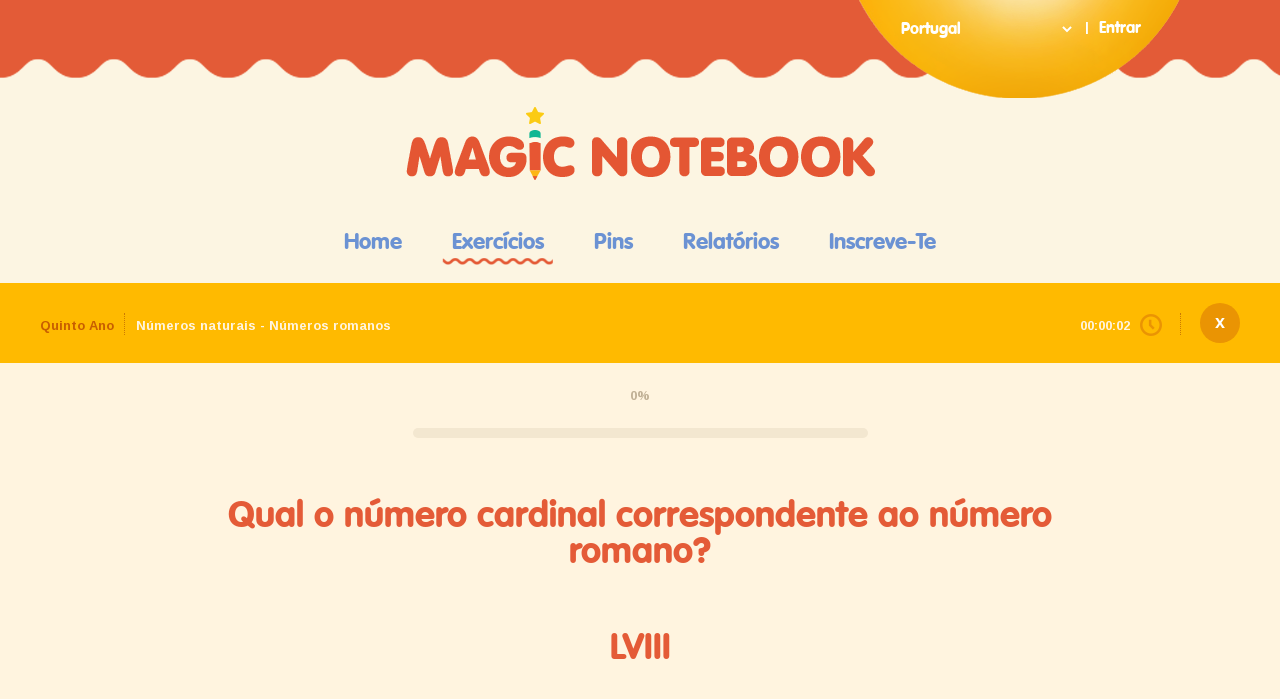

--- FILE ---
content_type: text/html; charset=UTF-8
request_url: https://www.cadernomagico.com.br/pt_pt/subcategoria/1383
body_size: 17257
content:
<!DOCTYPE html>
<html lang="pt-pt">
    <head>
                    <!-- Global site tag (gtag.js) - Google Analytics -->
            <script async src="https://www.googletagmanager.com/gtag/js?id=G-SJ64Q4MQG6"></script>
            <script>
                window.dataLayer = window.dataLayer || [];
                function gtag() {
                    dataLayer.push(arguments);
                }
                gtag('js', new Date());

                gtag('config', 'G-SJ64Q4MQG6');
            </script>
            <meta charset="UTF-8" />
            <meta name="viewport" content="width=device-width, user-scalable=yes">
            <title>Magic Notebook Exercício - Números romanos</title>
            
            <link rel="shortcut icon" href="/bundles/cadernosite/img/favicon/favicon.ico">
            <link rel="icon" sizes="16x16 32x32 64x64" href="/bundles/cadernosite/img/favicon/favicon.ico">
            <link rel="icon" type="image/png" sizes="196x196" href="/bundles/cadernosite/img/favicon/favicon-192.png">
            <link rel="icon" type="image/png" sizes="160x160" href="/bundles/cadernosite/img/favicon/favicon-160.png">
            <link rel="icon" type="image/png" sizes="96x96" href="/bundles/cadernosite/img/favicon/favicon-96.png">
            <link rel="icon" type="image/png" sizes="64x64" href="/bundles/cadernosite/img/favicon/favicon-64.png">
            <link rel="icon" type="image/png" sizes="32x32" href="/bundles/cadernosite/img/favicon/favicon-32.png">
            <link rel="icon" type="image/png" sizes="16x16" href="/bundles/cadernosite/img/favicon/favicon-16.png">
            <link rel="apple-touch-icon" href="/bundles/cadernosite/img/favicon/favicon-57.png">
            <link rel="apple-touch-icon" sizes="114x114" href="/bundles/cadernosite/img/favicon/favicon-114.png">
            <link rel="apple-touch-icon" sizes="72x72" href="/bundles/cadernosite/img/favicon/favicon-72.png">
            <link rel="apple-touch-icon" sizes="144x144" href="/bundles/cadernosite/img/favicon/favicon-144.png">
            <link rel="apple-touch-icon" sizes="60x60" href="/bundles/cadernosite/img/favicon/favicon-60.png">
            <link rel="apple-touch-icon" sizes="120x120" href="/bundles/cadernosite/img/favicon/favicon-120.png">
            <link rel="apple-touch-icon" sizes="76x76" href="/bundles/cadernosite/img/favicon/favicon-76.png">
            <link rel="apple-touch-icon" sizes="152x152" href="/bundles/cadernosite/img/favicon/favicon-152.png">
            <link rel="apple-touch-icon" sizes="180x180" href="/bundles/cadernosite/img/favicon/favicon-180.png">
            <meta name="msapplication-TileColor" content="#FFFFFF">
            <meta name="msapplication-TileImage" content="/bundles/cadernosite/img/favicon/favicon-144.png">
            <meta name="msapplication-config" content="/bundles/cadernosite/img/favicon/browserconfig.xml">

            <link rel="manifest" href="/bundles/cadernosite/img/favicon/manifest.json">

            <link href='https://fonts.googleapis.com/css?family=Arimo:400,700' rel='stylesheet' type='text/css'>
            <link href="/bundles/cadernosite/css/reset.css" rel="stylesheet" type="text/css" />
            <link href="/bundles/cadernosite/css/jquery.mCustomScrollbar.min.css" rel="stylesheet" type="text/css" />
            <link href="/bundles/cadernosite/css/common.css?v=0.12" rel="stylesheet" type="text/css" />
            <link href="/bundles/cadernosite/css/form.css" rel="stylesheet" type="text/css" />
            <link href="/bundles/cadernosite/css/main.css?v=0.24" rel="stylesheet" type="text/css" />
            <link href="/bundles/cadernosite/css/tmp_style.css?v=0.1" rel="stylesheet" type="text/css" />

            <link href="/bundles/cadernosite/style2.0/fonts/stylesheet.css?v=0.1" rel="stylesheet" type="text/css" />
            <link href="/bundles/cadernosite/css/style2.0.css?v=0.36" rel="stylesheet" type="text/css" />
            <link href="/bundles/cadernosite/intl-tel/css/intlTelInput.css" rel="stylesheet" type="text/css" />

            
            <!-- Google Tag Manager -->

            <script>(function (w, d, s, l, i) {
                    w[l] = w[l] || [];
                    w[l].push({'gtm.start':
                                new Date().getTime(), event: 'gtm.js'});
                    var f = d.getElementsByTagName(s)[0],
                            j = d.createElement(s), dl = l != 'dataLayer' ? '&l=' + l : '';
                    j.async = true;
                    j.src =
                            'https://www.googletagmanager.com/gtm.js?id=' + i + dl;
                    f.parentNode.insertBefore(j, f);

                })(window, document, 'script', 'dataLayer', 'GTM-T4C4CBJ');</script>

            <!-- End Google Tag Manager -->
                        <script type="text/javascript" src="/bundles/cadernosite/js/email_validation.js"></script>

            <script type="text/javascript" src="/bundles/cadernosite/js/jquery-3.6.1.min.js"></script>
            <script type="text/javascript" src="/bundles/cadernosite/js/jquery.mCustomScrollbar.concat.min.js?v=0.1"></script>

            <script type="text/javascript" src="/bundles/cadernosite/js/underscore-min.js"></script>
            <script type="text/javascript" src="/bundles/cadernosite/js/moment-2.8.3.js"></script>
            <script type="text/javascript" src="/bundles/cadernosite/js/pt-br.js"></script>
            <script type="text/javascript" src="/bundles/cadernosite/js/clndr.min.js"></script>

            <script type="text/javascript" src="/bundles/cadernosite/js/jquery.elementresize.js"></script>
            <script type="text/javascript" src="/bundles/cadernosite/js/jquery.columnizer.min.js"></script>

                        <script type="text/javascript" src="/bundles/cadernosite/js/main.js?v=0.2"></script>

            <script type="text/javascript" src="/bundles/cadernosite/js/multiselect.js"></script>

            <script type="text/javascript" src="/bundles/cadernosite/js/jquery-cookie/jquery.cookie.js"></script>
                        <script type="text/javascript" src="/bundles/cadernosite/js/temp.js?v=0.1"></script>
                        <script type="text/javascript" src="/bundles/cadernosite/js/moment-with-locales.js"></script>
            <script type="text/javascript" src="/bundles/cadernosite/js/jquery.maskedinput.js"></script>
            

                        
            
                <noscript>
        <style type="text/css">
            #main {
                display:none;
            }
        </style>
    <div class="noscriptmsg">
        <p>O seu navegador não tem suporte a javascript.</p>
        <p>Por favor, habilite o suporte ao javascript ou utilize um navegador compatível.</p>
    </div>
    </noscript>
</head>
<body class="body_subcategoria">
    <div class="loading"></div>
    
    <!-- Google Tag Manager (noscript) -->
<noscript><iframe src="https://www.googletagmanager.com/ns.html?id=GTM-T4C4CBJ" height="0" width="0" style="display:none;visibility:hidden"></iframe></noscript>
<!-- End Google Tag Manager (noscript) -->
    
    <!-- fb -->
        <!-- fb -->
    <!-- Lightbox -->
    <div id="lightbox">

        <div>
            <a href="#" class="close">Fechar</a>
                                    <!-- sair -->
            <div class="lightbox-sair">
    <div class="lightbox-sair-content">
        <h1>Desejas sair?</h1>
        <div class="sair-controls">
            <div class="sim"><a href="/pt_pt/user/logout">SIM</a></div>
            <div class="pipe"></div>
            <div class="nao"><a href="">NÃO</a></div>
        </div>
    </div>
</div>            <!-- Contato -->
            <div class="contato">
    <p>Precisas de algo?</p>


    <div class="formContainer">
        <form action="#" method="POST" id="contato_form">
            <div style="display: none">
                <div class="selectStyled contato_estado_item">
                    <select name="hide_estado" class="hide_estado">
                        <option></option>
                                                    <option value="Acre">Acre</option>
                                                    <option value="Alagoas">Alagoas</option>
                                                    <option value="Amapá">Amapá</option>
                                                    <option value="Amazonas">Amazonas</option>
                                                    <option value="Bahia">Bahia</option>
                                                    <option value="Ceará">Ceará</option>
                                                    <option value="Distrito Federal">Distrito Federal</option>
                                                    <option value="Espírito Santo">Espírito Santo</option>
                                                    <option value="Goiás">Goiás</option>
                                                    <option value="Maranhão">Maranhão</option>
                                                    <option value="Mato Grosso">Mato Grosso</option>
                                                    <option value="Mato Grosso do Sul">Mato Grosso do Sul</option>
                                                    <option value="Minas Gerais">Minas Gerais</option>
                                                    <option value="Pará">Pará</option>
                                                    <option value="Paraíba">Paraíba</option>
                                                    <option value="Paraná">Paraná</option>
                                                    <option value="Pernambuco">Pernambuco</option>
                                                    <option value="Piauí">Piauí</option>
                                                    <option value="Rio de Janeiro">Rio de Janeiro</option>
                                                    <option value="Rio Grande do Norte">Rio Grande do Norte</option>
                                                    <option value="Rio Grande do Sul">Rio Grande do Sul</option>
                                                    <option value="Rondônia">Rondônia</option>
                                                    <option value="Roraima">Roraima</option>
                                                    <option value="Santa Catarina">Santa Catarina</option>
                                                    <option value="São Paulo">São Paulo</option>
                                                    <option value="Sergipe">Sergipe</option>
                                                    <option value="Tocantins">Tocantins</option>
                                            </select>
                </div>
            </div>

            <div>
                <div class="form">

                    <div>
                        <input type="text" id="contato_nome" name="contato[nome]" placeholder="Digita o teu nome" novalidate="novalidate" class="contato_check" />
                    </div>
                    <div>
                        <input type="email" id="contato_email" name="contato[email]" placeholder="Digita o teu e-mail" class="contato_check" />
                    </div>
                    <div>
                        <div class="selectStyled">
        <select id="contato_pais" name="contato[pais]"><option value="">Seleciona o teu País</option><option value="AF">Afeganistão</option><option value="ZA">África do Sul</option><option value="AL">Albânia</option><option value="DE">Alemanha</option><option value="AD">Andorra</option><option value="AO">Angola</option><option value="AI">Anguilla</option><option value="AQ">Antártida</option><option value="AG">Antígua e Barbuda</option><option value="SA">Arábia Saudita</option><option value="DZ">Argélia</option><option value="AR">Argentina</option><option value="AM">Armênia</option><option value="AW">Aruba</option><option value="AU">Austrália</option><option value="AT">Áustria</option><option value="AZ">Azerbaijão</option><option value="BS">Bahamas</option><option value="BH">Bahrein</option><option value="BD">Bangladesh</option><option value="BB">Barbados</option><option value="BE">Bélgica</option><option value="BZ">Belize</option><option value="BJ">Benin</option><option value="BM">Bermudas</option><option value="BY">Bielorrússia</option><option value="BO">Bolívia</option><option value="BA">Bósnia e Herzegovina</option><option value="BW">Botsuana</option><option value="BR">Brasil</option><option value="BN">Brunei</option><option value="BG">Bulgária</option><option value="BF">Burquina Faso</option><option value="BI">Burundi</option><option value="BT">Butão</option><option value="CV">Cabo Verde</option><option value="KH">Camboja</option><option value="CA">Canadá</option><option value="QA">Catar</option><option value="KZ">Cazaquistão</option><option value="EA">Ceuta e Melilha</option><option value="TD">Chade</option><option value="CL">Chile</option><option value="CN">China</option><option value="CY">Chipre</option><option value="VA">Cidade do Vaticano</option><option value="SG">Cingapura</option><option value="CO">Colômbia</option><option value="KM">Comores</option><option value="CG">Congo - Brazzaville</option><option value="CD">Congo - Kinshasa</option><option value="KP">Coreia do Norte</option><option value="KR">Coreia do Sul</option><option value="CI">Costa do Marfim</option><option value="CR">Costa Rica</option><option value="HR">Croácia</option><option value="CU">Cuba</option><option value="CW">Curaçao</option><option value="DG">Diego Garcia</option><option value="DK">Dinamarca</option><option value="DJ">Djibuti</option><option value="DM">Dominica</option><option value="EG">Egito</option><option value="SV">El Salvador</option><option value="AE">Emirados Árabes Unidos</option><option value="EC">Equador</option><option value="ER">Eritreia</option><option value="SK">Eslováquia</option><option value="SI">Eslovênia</option><option value="ES">Espanha</option><option value="US">Estados Unidos</option><option value="EE">Estônia</option><option value="ET">Etiópia</option><option value="FJ">Fiji</option><option value="PH">Filipinas</option><option value="FI">Finlândia</option><option value="FR">França</option><option value="GA">Gabão</option><option value="GM">Gâmbia</option><option value="GH">Gana</option><option value="GE">Geórgia</option><option value="GI">Gibraltar</option><option value="GD">Granada</option><option value="GR">Grécia</option><option value="GL">Groenlândia</option><option value="GP">Guadalupe</option><option value="GU">Guam</option><option value="GT">Guatemala</option><option value="GG">Guernsey</option><option value="GY">Guiana</option><option value="GF">Guiana Francesa</option><option value="GN">Guiné</option><option value="GQ">Guiné Equatorial</option><option value="GW">Guiné-Bissau</option><option value="HT">Haiti</option><option value="NL">Holanda</option><option value="HN">Honduras</option><option value="HK">Hong Kong, RAE da China</option><option value="HU">Hungria</option><option value="YE">Iêmen</option><option value="CX">Ilha Christmas</option><option value="AC">Ilha de Ascensão</option><option value="IM">Ilha de Man</option><option value="NF">Ilha Norfolk</option><option value="AX">Ilhas Åland</option><option value="IC">Ilhas Canárias</option><option value="KY">Ilhas Cayman</option><option value="CC">Ilhas Cocos (Keeling)</option><option value="CK">Ilhas Cook</option><option value="FO">Ilhas Faroe</option><option value="GS">Ilhas Geórgia do Sul e Sandwich do Sul</option><option value="FK">Ilhas Malvinas</option><option value="MP">Ilhas Marianas do Norte</option><option value="MH">Ilhas Marshall</option><option value="UM">Ilhas Menores Distantes dos EUA</option><option value="PN">Ilhas Pitcairn</option><option value="SB">Ilhas Salomão</option><option value="TC">Ilhas Turks e Caicos</option><option value="VG">Ilhas Virgens Britânicas</option><option value="VI">Ilhas Virgens dos EUA</option><option value="IN">Índia</option><option value="ID">Indonésia</option><option value="IR">Irã</option><option value="IQ">Iraque</option><option value="IE">Irlanda</option><option value="IS">Islândia</option><option value="IL">Israel</option><option value="IT">Itália</option><option value="JM">Jamaica</option><option value="JP">Japão</option><option value="JE">Jersey</option><option value="JO">Jordânia</option><option value="XK">Kosovo</option><option value="KW">Kuwait</option><option value="LA">Laos</option><option value="LS">Lesoto</option><option value="LV">Letônia</option><option value="LB">Líbano</option><option value="LR">Libéria</option><option value="LY">Líbia</option><option value="LI">Liechtenstein</option><option value="LT">Lituânia</option><option value="LU">Luxemburgo</option><option value="MO">Macau, RAE da China</option><option value="MK">Macedônia</option><option value="MG">Madagascar</option><option value="MY">Malásia</option><option value="MW">Malawi</option><option value="MV">Maldivas</option><option value="ML">Mali</option><option value="MT">Malta</option><option value="MA">Marrocos</option><option value="MQ">Martinica</option><option value="MU">Maurício</option><option value="MR">Mauritânia</option><option value="YT">Mayotte</option><option value="MX">México</option><option value="MM">Mianmar (Birmânia)</option><option value="FM">Micronésia</option><option value="MZ">Moçambique</option><option value="MD">Moldávia</option><option value="MC">Mônaco</option><option value="MN">Mongólia</option><option value="ME">Montenegro</option><option value="MS">Montserrat</option><option value="NA">Namíbia</option><option value="NR">Nauru</option><option value="NP">Nepal</option><option value="NI">Nicarágua</option><option value="NE">Níger</option><option value="NG">Nigéria</option><option value="NU">Niue</option><option value="NO">Noruega</option><option value="NC">Nova Caledônia</option><option value="NZ">Nova Zelândia</option><option value="OM">Omã</option><option value="BQ">Países Baixos Caribenhos</option><option value="PW">Palau</option><option value="PA">Panamá</option><option value="PG">Papua-Nova Guiné</option><option value="PK">Paquistão</option><option value="PY">Paraguai</option><option value="PE">Peru</option><option value="PF">Polinésia Francesa</option><option value="PL">Polônia</option><option value="PR">Porto Rico</option><option value="PT">Portugal</option><option value="KE">Quênia</option><option value="KG">Quirguistão</option><option value="KI">Quiribati</option><option value="GB">Reino Unido</option><option value="CF">República Centro-Africana</option><option value="DO">República Dominicana</option><option value="CM">República dos Camarões</option><option value="CZ">República Tcheca</option><option value="RE">Reunião</option><option value="RO">Romênia</option><option value="RW">Ruanda</option><option value="RU">Rússia</option><option value="EH">Saara Ocidental</option><option value="PM">Saint Pierre e Miquelon</option><option value="WS">Samoa</option><option value="AS">Samoa Americana</option><option value="SM">San Marino</option><option value="SH">Santa Helena</option><option value="LC">Santa Lúcia</option><option value="BL">São Bartolomeu</option><option value="KN">São Cristóvão e Nevis</option><option value="MF">São Martinho</option><option value="ST">São Tomé e Príncipe</option><option value="VC">São Vicente e Granadinas</option><option value="SN">Senegal</option><option value="SL">Serra Leoa</option><option value="RS">Sérvia</option><option value="SC">Seychelles</option><option value="SX">Sint Maarten</option><option value="SY">Síria</option><option value="SO">Somália</option><option value="LK">Sri Lanka</option><option value="SZ">Suazilândia</option><option value="SD">Sudão</option><option value="SS">Sudão do Sul</option><option value="SE">Suécia</option><option value="CH">Suíça</option><option value="SR">Suriname</option><option value="SJ">Svalbard e Jan Mayen</option><option value="TH">Tailândia</option><option value="TW">Taiwan</option><option value="TJ">Tajiquistão</option><option value="TZ">Tanzânia</option><option value="IO">Território Britânico do Oceano Índico</option><option value="TF">Territórios Franceses do Sul</option><option value="PS">Territórios palestinos</option><option value="TL">Timor-Leste</option><option value="TG">Togo</option><option value="TK">Tokelau</option><option value="TO">Tonga</option><option value="TT">Trinidad e Tobago</option><option value="TA">Tristão da Cunha</option><option value="TN">Tunísia</option><option value="TM">Turcomenistão</option><option value="TR">Turquia</option><option value="TV">Tuvalu</option><option value="UA">Ucrânia</option><option value="UG">Uganda</option><option value="UY">Uruguai</option><option value="UZ">Uzbequistão</option><option value="VU">Vanuatu</option><option value="VE">Venezuela</option><option value="VN">Vietnã</option><option value="WF">Wallis e Futuna</option><option value="ZM">Zâmbia</option><option value="ZW">Zimbábue</option></select>
    </div>
                    </div>
                    <div class="contato_estado_wrap">
                        <input type="text" id="contato_estado" name="contato[estado]" placeholder="Digita o teu distrito" />
                    </div>
                    <div>
                        <input type="text" id="contato_cidade" name="contato[cidade]" placeholder="Digita a tua cidade" />
                    </div>
                    <div>
                        <div class="selectStyled">
        <select id="contato_assunto" name="contato[assunto]" class="contato_check"><option value="">Seleciona o Assunto</option><option value="1">Dúvidas</option><option value="2">Sugestões e Comentários</option><option value="3">Reclamações</option><option value="4">Problemas e Erros</option></select>
    </div>
                    </div>
                    <div>
                        <textarea id="contato_mensagem" name="contato[mensagem]" placeholder="Mensagem" class="contato_check"></textarea>
                    </div>

                    <div class="contato_last_div">
                                            <input type="submit" value="enviar" class="contato_enviar" />
                    </div>
                </div>
            </div>
        </form>
    </div>
</div>
            <!-- //Contato -->

            <!-- Login -->

                            <!--form id="login" class="login form-horizontal" action="login-check" name="login" method="post" enctype="multipart/form-data">
    <fieldset class="fieldset-login">
        <div id="_username-object" class="control-group">
            <label for="_username" class="control-label">User</label>
            <div class="controls">
                <input type="text" id="_username" class="input-large" name="_username" value=""/>
            </div>
        </div>
        <div id="_password-object" class="control-group">
            <label for="_password" class="control-label">Password</label>
            <div class="controls">
                <input type="password" id="_password" class="input-large" name="_password" value=""/>
            </div>
        </div>
        <div id="btn_login-object" class="control-group">
            <div class="controls">
                <input type="submit" id="btn_login" class="btn btn-primary" name="btn_login" value="Log In"/>
            </div>
        </div>
    </fieldset>
</form-->
<div class="login">
    <p>Entrar</p>
            <form id="login" class="login login-light form-horizontal" action="/pt_pt/user/login-check" name="login" method="post" enctype="multipart/form-data">
        <div class="form">
            <div>
                <input type="text" id="_username" class="input-check" name="_username" placeholder="E-mail" />
            </div>
            <div>
                <input type="password" id="_password" name="_password" placeholder="Password" />
            </div>
            <div>
                <input type="submit" value="entrar" />
            </div>
            <div class="row3">
                <a href="/pt_pt/recuperar-senha">Esqueceste-te da tua password?</a>
            </div>
                                                                                            <div>
                    <a href="/pt_pt/user/phone/login" class="tel_sign_btn tel_sign_btn_pt_pt"><span></span>Entrar com o teu número</a>
                </div>
                        <div>
                            </div>
                                                                        <div class="btn_cadastro">
                <a href="/pt_pt/inscreva/individual">Não estás inscrito?  <span>Inscreve-te agora</span></a>
            </div>
        </div>
    </form>
</div>
            <!-- //Login -->

            <!-- Identificacao: usada na tela do cadastro de professor -->
            <div class="identificacao">
                <p>Identifica&ccedil;&atilde;o</p>
                <form action="algo.php">
                    <div class="txt">
                        <p><span>Perfil Professor &middot;</span>Insira abaixo sua <span class="red">senha de identifica&ccedil;&atilde;o</span> que recebeu por e-mail.</p>
                    </div>
                    <div class="row2">
                        <input type="password" placeholder="SENHA" />
                    </div>
                    <div>
                        <input type="submit" value="confirmar" />
                    </div>
                </form>
            </div> <!-- //Identificacao -->

            <!-- Enviar relatorio por e-mail -->
            <div class="enviarRelatorio">
                <div class="step1">
                    <p>Insere o teu e-mail</p>

                    <form action="form.php">
                        <div class="form">
                            <div>
                                <input type="text" placeholder="Ex: nome@site.com.br" />
                            </div>
                            <div>
                                <input type="submit" value="enviar" />
                            </div>
                        </div>
                    </form>
                </div>

                <div class="step2">
                    <p>Enviado com sucesso!</p>
                    <div class="success"></div>
                    <div><p class="desc">Seu relat&oacute;rio foi enviado com sucesso.</p></div>
                    <a href="#" class="btn type1">Voltar</a>
                </div>
            </div> <!-- //Relatorio -->

            <!-- Muito tempo ausente na tela de exercicio -->
            <div class="ausente">
                <p>Passaste mais de 3 minutos ausente!<br /><span>O tempo parou de contar<br />Pressiona o botão abaixo para voltar.</span></p>
                <a href="#" class="btn type1 voltar_exercicio">Voltar</a>
            </div> <!-- //Relatorio -->

            <!-- Formulario de divulgacao para quem nao eh assinante -->
                                                    <!-- //Divulgacao -->

        </div>
    </div>

    <!-- lightbox banner -->
        <!-- //Lightbox -->

    

    <div id="all" class="exercicio">

        
                    <header class="home_header">
                <div class="right">
                    <div class="menu-sign">
                        <div class="menu-left">
                            <div class="top-country-select">
                                                                                                        <!--  -->
                                    <select class="select-locale" name="locale-select">
                                                                                                                                                                                                                                <option data-country="ar" value="es_es" >Argentina</option>
                                                                                                                                                                                                                                                                                                <option data-country="bo" value="es_es" >Bolívia</option>
                                                                                                                                                                                                                                                                                                <option data-country="br" value="pt_br" >Brasil</option>
                                                                                                                                                                                                                                                                                                <option data-country="cl" value="es_es" >Chile</option>
                                                                                                                                                                                                                                                                                                <option data-country="co" value="es_es" >Colombia</option>
                                                                                                                                                                                                                                                                                                <option data-country="cr" value="es_es" >Costa Rica</option>
                                                                                                                                                                                                                                                                                                <option data-country="cu" value="es_es" >Cuba</option>
                                                                                                                                                                                                                                                                                                <option data-country="ec" value="es_es" >Ecuador</option>
                                                                                                                                                                                                                                                                                                <option data-country="sv" value="es_es" >El Salvador</option>
                                                                                                                                                                                                                                                                                                <option data-country="es" value="es_es" >España</option>
                                                                                                                                                                                                                                                                                                <option data-country="fr" value="fr_fr" >France</option>
                                                                                                                                                                                                                                                                                                <option data-country="gt" value="es_es" >Guatemala</option>
                                                                                                                                                                                                                                                                                                <option data-country="gq" value="es_es" >Guinea Ecuatorial</option>
                                                                                                                                                                                                                                                                                                <option data-country="hn" value="es_es" >Honduras</option>
                                                                                                                                                                                                                                                                                                                                                                                        <option data-country="ke" value="en_us" >Kenya</option>
                                                                                                                                                                                                                                                                                                <option data-country="mx" value="es_mx" >México</option>
                                                                                                                                                                                                                                                                                                <option data-country="ni" value="es_es" >Nicaragua</option>
                                                                                                                                                                                                                                                                                                <option data-country="pa" value="es_es" >Panamá</option>
                                                                                                                                                                                                                                                                                                <option data-country="py" value="es_es" >Paraguai</option>
                                                                                                                                                                                                                                                                                                <option data-country="pe" value="es_es" >Peru</option>
                                                                                                                                                                                                                                                                                                <option data-country="pt" value="pt_pt"  selected="selected" >Portugal</option>
                                                                                                                                                                                                                                                                                                <option data-country="pr" value="es_es" >Puerto Rico</option>
                                                                                                                                                                                                                                                                                                <option data-country="do" value="es_es" >República Dominicana</option>
                                                                                                                                                                                                                                                                                                <option data-country="us" value="en_us" >United States</option>
                                                                                                                                                                                                                                                                                                <option data-country="uy" value="es_es" >Uruguay</option>
                                                                                                                                                                                                                                                                                                <option data-country="ve" value="es_es" >Venezuela</option>
                                                                                                                                                                                    </select>
                                                            </div>
                        </div>
                                                    <div class="menu-mid">
                                <p>|</p>
                            </div>
                                                <div class="menu-right">
                                                                                                    <a href="#" class="login-action" data-lightbox="login">Entrar</a>
                                                            </div>
                        </div>
                    </div>
                    <div class="logo_pt_pt"><a href=""></a></div>
                    <div class="bottom">
                        <nav>
                            <ul>
                                <li><a href="/pt_pt/" class="">Home</a></li>
                                <li><a href="/pt_pt/exercicios" class="active">Exercícios</a></li>
                                <li><a href="/pt_pt/figurinhas" class="get_login" data-lightbox="login">Pins</a></li>
                                <li><a href="/pt_pt/relatorios" class="get_login" data-lightbox="login">Relatórios</a></li>
                                                                                                            <li><a href="/pt_pt/inscreva/individual" class="">Inscreve-te</a></li>
                                                                                                                                                                                                                    </ul>
                        </nav>
                    </div>
                </header>
                                        <script type = "text/javascript">
    /*function preventBack() {
        window.history.forward();
    }
    setTimeout("preventBack()", 0);
    window.onunload = function () {
        null
    };*/
    jQuery(window).on('load', function () {
        
        jQuery(':radio').prop('checked', false);
        
        function disableBack() {window.history.forward()}

        window.onload = disableBack();
        window.onpageshow = function (evt) {if (evt.persisted) disableBack()}
        
        //alternativa aleatoria
        /*jQuery(function () {
            var parent = jQuery("#shuffle");
            var divs = parent.children();
            while (divs.length) {
                parent.append(divs.splice(Math.floor(Math.random() * divs.length), 1)[0]);
            }*/
            /*jQuery('.img_answer').on('load', function(){
                jQuery('.img_answer').each(function() {
                    jQuery(this).closest('div').height(height);
                });
            });*/
        //});
        
        var height = 0, img = 0;
        
        jQuery('.img_answer').on('load', function(){
            //jQuery(this).height(jQuery(this).height());
            jQuery(this).height('auto');
            jQuery(this).attr('height', jQuery(this).height());
            //jQuery(this).closest('div').height(jQuery(this).height() + 47);
            jQuery(this).closest('div').height('auto');
          }).each(function(){
            h = jQuery(this).height();
            console.log(h + ' - ' + height);
            if(h > height) {
                height = h + 47;
            }
              
            if(this.complete) {
              jQuery(this).trigger('load');
            }
          });
          
        jQuery('.img_answer').on('load', function(){
            jQuery('.img_answer').each(function() {
                //jQuery(this).closest('div').height(img);
            });
        });
        
        
        jQuery('.progress').children('div').width(jQuery('.counter').text());

        function SecondsToHMS(d)
        {
            d = Number(d);
            var h = Math.floor(d / 3600);
            var m = Math.floor(d % 3600 / 60);
            var s = Math.floor(d % 3600 % 60);
            return ((h > 0 ? (h >= 10 ? h : '0' + h) : '00') + ':' + (m > 0 ? (m >= 10 ? m : '0' + m) : '00') + ':' + (s > 0 ? (s >= 10 ? s : '0' + s) : '00'));
        }
        
        
                window.clearInterval(presetData);

            if (jQuery('.counter').text() != '100%') {
                
                //var count = jQuery.cookie('exercise.caderno');
                var count = 0;
                //alert('count 1: ' + count);
                
                 //primeiro acesso
                    
                    //jQuery.cookie('exercise.caderno', null);
                    //jQuery.removeCookie('exercise.caderno', { path: '/' });
                    
                    var count = 0;
                    var total_decorrido = 0; //pega do bd
                    //alert('count do bd: ' + count);
                    
                                    
                    //alert('primeiro count: ' + count);
                    

                var pauseTime = 0;
                var limit = 0;
                

                jQuery('.timer').html(SecondsToHMS( total_decorrido ));
                
                //var teste = 0;

                var presetData = setInterval(function () {
                    //3min of inactivity
                    if (limit < 180) {
                        //count seconds if the user is not inactive
                        count++;
                        limit++;
                        var tempo = SecondsToHMS( count );
                        jQuery('.timer').html(tempo);
                        jQuery('#form_timeInit').val(count);
                        
                        var total = count;
                        if(total >= 0) {
                            //reinforce the value of tempoTotal
                            jQuery('#form_tempoTotal').val(total);
                            jQuery('.void_block').slideUp();
                            jQuery('#main.question_block').fadeIn();
                        }
                        
                                                    if(jQuery('.subidval').text() != 1383) {
                                window.location = 'https://www.cadernomagico.com.br/pt_pt/aviso/1383';
                            }
                                                
                        /*if(teste < 2) {
                            alert(count);
                            teste++;
                        }*/
                        
                    }
                    else {
                        function unpauseTimer() {
                            limit = 0;
                            jQuery('.timer').css('color', '#fff4df');
                        }
                        jQuery(window).mousemove(function () {
                            if(light_check != 1)
                            unpauseTimer();
                        });
                        jQuery(window).click(function () {
                            if(light_check != 1)
                            unpauseTimer();
                        });
                        jQuery(window).scroll(function() {
                            if(light_check != 1)
                            unpauseTimer();
                        });
                        jQuery(window).keydown(function() {
                            if(light_check != 1)
                            unpauseTimer();
                        });
                        pauseTime++;
                        console.log('pause: ' + pauseTime);
                        jQuery('.timer').css('color', '#e45b37');
                        
                        light_check = 1;
                        jQuery('#lightbox > div > div').hide();
                        jQuery('#lightbox .ausente').show();
                        jQuery('#lightbox').show(500);
                        
                    }
                }, 1000);
            }
            else {
                var tempo = SecondsToHMS( 0 );
                if(0 != 100) {
                    jQuery('.timer').html(tempo);
                }
                else {
                    jQuery('.timer').html(tempo);
                    //jQuery('.timer').html('00:00:00');
                }
                jQuery('.void_block').slideUp();
                jQuery('#main.question_block').fadeIn();
            }

            //window.onbeforeunload = function () {
                //console.log('stop: ' + pauseTime);
                //jQuery.cookie('exercise.caderno', count);
            //}
            /*window.onbeforeunload = function (e) {
                return null;
            }*/
            
            
            //close button
                        //fim close button
            
            //voltar ao exercicio
            jQuery('.voltar_exercicio').click(function() {
                light_check = 0;
                jQuery('#lightbox').hide(500);
            });
            
            jQuery('#lightbox .close').bind('click', function() {
                light_check = 0;
                jQuery('#lightbox').hide(500);
            });


        });
</script>
    <div id="innerHeader">
        <div class="header-exercicio">

            <div class="left">
                <p><a href="/pt_pt/ano/28/">Quinto Ano</a></p>
                <div class="divider"></div>
                                <p>Números naturais - Números romanos</p>
            </div>

            <div class="right">
                <p class="timer"></p>
                <div class="divider"></div>
                <a href="/pt_pt/ano/28/" class="close">x</a>
            </div>

        </div>
    </div>
    <div class="void_block"></div>
    <div id="main" class="ex question_block">
        <div class="subidval" style="display: none">1383</div>

        <p class="counter">0%</p>
        <div class="progress"><div></div></div>
        <div class="question"><p><!-- [if gte mso 9]><xml>
 <o:OfficeDocumentSettings>
  <o:AllowPNG/>
 </o:OfficeDocumentSettings>
</xml><![endif]--> <!-- [if gte mso 9]><xml>
 <w:WordDocument>
  <w:View>Normal</w:View>
  <w:Zoom>0</w:Zoom>
  <w:TrackMoves/>
  <w:TrackFormatting/>
  <w:PunctuationKerning/>
  <w:ValidateAgainstSchemas/>
  <w:SaveIfXMLInvalid>false</w:SaveIfXMLInvalid>
  <w:IgnoreMixedContent>false</w:IgnoreMixedContent>
  <w:AlwaysShowPlaceholderText>false</w:AlwaysShowPlaceholderText>
  <w:DoNotPromoteQF/>
  <w:LidThemeOther>EN-US</w:LidThemeOther>
  <w:LidThemeAsian>JA</w:LidThemeAsian>
  <w:LidThemeComplexScript>X-NONE</w:LidThemeComplexScript>
  <w:Compatibility>
   <w:BreakWrappedTables/>
   <w:SnapToGridInCell/>
   <w:WrapTextWithPunct/>
   <w:UseAsianBreakRules/>
   <w:DontGrowAutofit/>
   <w:SplitPgBreakAndParaMark/>
   <w:EnableOpenTypeKerning/>
   <w:DontFlipMirrorIndents/>
   <w:OverrideTableStyleHps/>
   <w:UseFELayout/>
  </w:Compatibility>
  <m:mathPr>
   <m:mathFont m:val="Cambria Math"/>
   <m:brkBin m:val="before"/>
   <m:brkBinSub m:val="&#45;-"/>
   <m:smallFrac m:val="off"/>
   <m:dispDef/>
   <m:lMargin m:val="0"/>
   <m:rMargin m:val="0"/>
   <m:defJc m:val="centerGroup"/>
   <m:wrapIndent m:val="1440"/>
   <m:intLim m:val="subSup"/>
   <m:naryLim m:val="undOvr"/>
  </m:mathPr></w:WordDocument>
</xml><![endif]--><!-- [if gte mso 9]><xml>
 <w:LatentStyles DefLockedState="false" DefUnhideWhenUsed="true"
  DefSemiHidden="true" DefQFormat="false" DefPriority="99"
  LatentStyleCount="276">
  <w:LsdException Locked="false" Priority="0" SemiHidden="false"
   UnhideWhenUsed="false" QFormat="true" Name="Normal"/>
  <w:LsdException Locked="false" Priority="9" SemiHidden="false"
   UnhideWhenUsed="false" QFormat="true" Name="heading 1"/>
  <w:LsdException Locked="false" Priority="9" QFormat="true" Name="heading 2"/>
  <w:LsdException Locked="false" Priority="9" QFormat="true" Name="heading 3"/>
  <w:LsdException Locked="false" Priority="9" QFormat="true" Name="heading 4"/>
  <w:LsdException Locked="false" Priority="9" QFormat="true" Name="heading 5"/>
  <w:LsdException Locked="false" Priority="9" QFormat="true" Name="heading 6"/>
  <w:LsdException Locked="false" Priority="9" QFormat="true" Name="heading 7"/>
  <w:LsdException Locked="false" Priority="9" QFormat="true" Name="heading 8"/>
  <w:LsdException Locked="false" Priority="9" QFormat="true" Name="heading 9"/>
  <w:LsdException Locked="false" Priority="39" Name="toc 1"/>
  <w:LsdException Locked="false" Priority="39" Name="toc 2"/>
  <w:LsdException Locked="false" Priority="39" Name="toc 3"/>
  <w:LsdException Locked="false" Priority="39" Name="toc 4"/>
  <w:LsdException Locked="false" Priority="39" Name="toc 5"/>
  <w:LsdException Locked="false" Priority="39" Name="toc 6"/>
  <w:LsdException Locked="false" Priority="39" Name="toc 7"/>
  <w:LsdException Locked="false" Priority="39" Name="toc 8"/>
  <w:LsdException Locked="false" Priority="39" Name="toc 9"/>
  <w:LsdException Locked="false" Priority="35" QFormat="true" Name="caption"/>
  <w:LsdException Locked="false" Priority="10" SemiHidden="false"
   UnhideWhenUsed="false" QFormat="true" Name="Title"/>
  <w:LsdException Locked="false" Priority="1" Name="Default Paragraph Font"/>
  <w:LsdException Locked="false" Priority="11" SemiHidden="false"
   UnhideWhenUsed="false" QFormat="true" Name="Subtitle"/>
  <w:LsdException Locked="false" Priority="22" SemiHidden="false"
   UnhideWhenUsed="false" QFormat="true" Name="Strong"/>
  <w:LsdException Locked="false" Priority="20" SemiHidden="false"
   UnhideWhenUsed="false" QFormat="true" Name="Emphasis"/>
  <w:LsdException Locked="false" Priority="59" SemiHidden="false"
   UnhideWhenUsed="false" Name="Table Grid"/>
  <w:LsdException Locked="false" UnhideWhenUsed="false" Name="Placeholder Text"/>
  <w:LsdException Locked="false" Priority="1" SemiHidden="false"
   UnhideWhenUsed="false" QFormat="true" Name="No Spacing"/>
  <w:LsdException Locked="false" Priority="60" SemiHidden="false"
   UnhideWhenUsed="false" Name="Light Shading"/>
  <w:LsdException Locked="false" Priority="61" SemiHidden="false"
   UnhideWhenUsed="false" Name="Light List"/>
  <w:LsdException Locked="false" Priority="62" SemiHidden="false"
   UnhideWhenUsed="false" Name="Light Grid"/>
  <w:LsdException Locked="false" Priority="63" SemiHidden="false"
   UnhideWhenUsed="false" Name="Medium Shading 1"/>
  <w:LsdException Locked="false" Priority="64" SemiHidden="false"
   UnhideWhenUsed="false" Name="Medium Shading 2"/>
  <w:LsdException Locked="false" Priority="65" SemiHidden="false"
   UnhideWhenUsed="false" Name="Medium List 1"/>
  <w:LsdException Locked="false" Priority="66" SemiHidden="false"
   UnhideWhenUsed="false" Name="Medium List 2"/>
  <w:LsdException Locked="false" Priority="67" SemiHidden="false"
   UnhideWhenUsed="false" Name="Medium Grid 1"/>
  <w:LsdException Locked="false" Priority="68" SemiHidden="false"
   UnhideWhenUsed="false" Name="Medium Grid 2"/>
  <w:LsdException Locked="false" Priority="69" SemiHidden="false"
   UnhideWhenUsed="false" Name="Medium Grid 3"/>
  <w:LsdException Locked="false" Priority="70" SemiHidden="false"
   UnhideWhenUsed="false" Name="Dark List"/>
  <w:LsdException Locked="false" Priority="71" SemiHidden="false"
   UnhideWhenUsed="false" Name="Colorful Shading"/>
  <w:LsdException Locked="false" Priority="72" SemiHidden="false"
   UnhideWhenUsed="false" Name="Colorful List"/>
  <w:LsdException Locked="false" Priority="73" SemiHidden="false"
   UnhideWhenUsed="false" Name="Colorful Grid"/>
  <w:LsdException Locked="false" Priority="60" SemiHidden="false"
   UnhideWhenUsed="false" Name="Light Shading Accent 1"/>
  <w:LsdException Locked="false" Priority="61" SemiHidden="false"
   UnhideWhenUsed="false" Name="Light List Accent 1"/>
  <w:LsdException Locked="false" Priority="62" SemiHidden="false"
   UnhideWhenUsed="false" Name="Light Grid Accent 1"/>
  <w:LsdException Locked="false" Priority="63" SemiHidden="false"
   UnhideWhenUsed="false" Name="Medium Shading 1 Accent 1"/>
  <w:LsdException Locked="false" Priority="64" SemiHidden="false"
   UnhideWhenUsed="false" Name="Medium Shading 2 Accent 1"/>
  <w:LsdException Locked="false" Priority="65" SemiHidden="false"
   UnhideWhenUsed="false" Name="Medium List 1 Accent 1"/>
  <w:LsdException Locked="false" UnhideWhenUsed="false" Name="Revision"/>
  <w:LsdException Locked="false" Priority="34" SemiHidden="false"
   UnhideWhenUsed="false" QFormat="true" Name="List Paragraph"/>
  <w:LsdException Locked="false" Priority="29" SemiHidden="false"
   UnhideWhenUsed="false" QFormat="true" Name="Quote"/>
  <w:LsdException Locked="false" Priority="30" SemiHidden="false"
   UnhideWhenUsed="false" QFormat="true" Name="Intense Quote"/>
  <w:LsdException Locked="false" Priority="66" SemiHidden="false"
   UnhideWhenUsed="false" Name="Medium List 2 Accent 1"/>
  <w:LsdException Locked="false" Priority="67" SemiHidden="false"
   UnhideWhenUsed="false" Name="Medium Grid 1 Accent 1"/>
  <w:LsdException Locked="false" Priority="68" SemiHidden="false"
   UnhideWhenUsed="false" Name="Medium Grid 2 Accent 1"/>
  <w:LsdException Locked="false" Priority="69" SemiHidden="false"
   UnhideWhenUsed="false" Name="Medium Grid 3 Accent 1"/>
  <w:LsdException Locked="false" Priority="70" SemiHidden="false"
   UnhideWhenUsed="false" Name="Dark List Accent 1"/>
  <w:LsdException Locked="false" Priority="71" SemiHidden="false"
   UnhideWhenUsed="false" Name="Colorful Shading Accent 1"/>
  <w:LsdException Locked="false" Priority="72" SemiHidden="false"
   UnhideWhenUsed="false" Name="Colorful List Accent 1"/>
  <w:LsdException Locked="false" Priority="73" SemiHidden="false"
   UnhideWhenUsed="false" Name="Colorful Grid Accent 1"/>
  <w:LsdException Locked="false" Priority="60" SemiHidden="false"
   UnhideWhenUsed="false" Name="Light Shading Accent 2"/>
  <w:LsdException Locked="false" Priority="61" SemiHidden="false"
   UnhideWhenUsed="false" Name="Light List Accent 2"/>
  <w:LsdException Locked="false" Priority="62" SemiHidden="false"
   UnhideWhenUsed="false" Name="Light Grid Accent 2"/>
  <w:LsdException Locked="false" Priority="63" SemiHidden="false"
   UnhideWhenUsed="false" Name="Medium Shading 1 Accent 2"/>
  <w:LsdException Locked="false" Priority="64" SemiHidden="false"
   UnhideWhenUsed="false" Name="Medium Shading 2 Accent 2"/>
  <w:LsdException Locked="false" Priority="65" SemiHidden="false"
   UnhideWhenUsed="false" Name="Medium List 1 Accent 2"/>
  <w:LsdException Locked="false" Priority="66" SemiHidden="false"
   UnhideWhenUsed="false" Name="Medium List 2 Accent 2"/>
  <w:LsdException Locked="false" Priority="67" SemiHidden="false"
   UnhideWhenUsed="false" Name="Medium Grid 1 Accent 2"/>
  <w:LsdException Locked="false" Priority="68" SemiHidden="false"
   UnhideWhenUsed="false" Name="Medium Grid 2 Accent 2"/>
  <w:LsdException Locked="false" Priority="69" SemiHidden="false"
   UnhideWhenUsed="false" Name="Medium Grid 3 Accent 2"/>
  <w:LsdException Locked="false" Priority="70" SemiHidden="false"
   UnhideWhenUsed="false" Name="Dark List Accent 2"/>
  <w:LsdException Locked="false" Priority="71" SemiHidden="false"
   UnhideWhenUsed="false" Name="Colorful Shading Accent 2"/>
  <w:LsdException Locked="false" Priority="72" SemiHidden="false"
   UnhideWhenUsed="false" Name="Colorful List Accent 2"/>
  <w:LsdException Locked="false" Priority="73" SemiHidden="false"
   UnhideWhenUsed="false" Name="Colorful Grid Accent 2"/>
  <w:LsdException Locked="false" Priority="60" SemiHidden="false"
   UnhideWhenUsed="false" Name="Light Shading Accent 3"/>
  <w:LsdException Locked="false" Priority="61" SemiHidden="false"
   UnhideWhenUsed="false" Name="Light List Accent 3"/>
  <w:LsdException Locked="false" Priority="62" SemiHidden="false"
   UnhideWhenUsed="false" Name="Light Grid Accent 3"/>
  <w:LsdException Locked="false" Priority="63" SemiHidden="false"
   UnhideWhenUsed="false" Name="Medium Shading 1 Accent 3"/>
  <w:LsdException Locked="false" Priority="64" SemiHidden="false"
   UnhideWhenUsed="false" Name="Medium Shading 2 Accent 3"/>
  <w:LsdException Locked="false" Priority="65" SemiHidden="false"
   UnhideWhenUsed="false" Name="Medium List 1 Accent 3"/>
  <w:LsdException Locked="false" Priority="66" SemiHidden="false"
   UnhideWhenUsed="false" Name="Medium List 2 Accent 3"/>
  <w:LsdException Locked="false" Priority="67" SemiHidden="false"
   UnhideWhenUsed="false" Name="Medium Grid 1 Accent 3"/>
  <w:LsdException Locked="false" Priority="68" SemiHidden="false"
   UnhideWhenUsed="false" Name="Medium Grid 2 Accent 3"/>
  <w:LsdException Locked="false" Priority="69" SemiHidden="false"
   UnhideWhenUsed="false" Name="Medium Grid 3 Accent 3"/>
  <w:LsdException Locked="false" Priority="70" SemiHidden="false"
   UnhideWhenUsed="false" Name="Dark List Accent 3"/>
  <w:LsdException Locked="false" Priority="71" SemiHidden="false"
   UnhideWhenUsed="false" Name="Colorful Shading Accent 3"/>
  <w:LsdException Locked="false" Priority="72" SemiHidden="false"
   UnhideWhenUsed="false" Name="Colorful List Accent 3"/>
  <w:LsdException Locked="false" Priority="73" SemiHidden="false"
   UnhideWhenUsed="false" Name="Colorful Grid Accent 3"/>
  <w:LsdException Locked="false" Priority="60" SemiHidden="false"
   UnhideWhenUsed="false" Name="Light Shading Accent 4"/>
  <w:LsdException Locked="false" Priority="61" SemiHidden="false"
   UnhideWhenUsed="false" Name="Light List Accent 4"/>
  <w:LsdException Locked="false" Priority="62" SemiHidden="false"
   UnhideWhenUsed="false" Name="Light Grid Accent 4"/>
  <w:LsdException Locked="false" Priority="63" SemiHidden="false"
   UnhideWhenUsed="false" Name="Medium Shading 1 Accent 4"/>
  <w:LsdException Locked="false" Priority="64" SemiHidden="false"
   UnhideWhenUsed="false" Name="Medium Shading 2 Accent 4"/>
  <w:LsdException Locked="false" Priority="65" SemiHidden="false"
   UnhideWhenUsed="false" Name="Medium List 1 Accent 4"/>
  <w:LsdException Locked="false" Priority="66" SemiHidden="false"
   UnhideWhenUsed="false" Name="Medium List 2 Accent 4"/>
  <w:LsdException Locked="false" Priority="67" SemiHidden="false"
   UnhideWhenUsed="false" Name="Medium Grid 1 Accent 4"/>
  <w:LsdException Locked="false" Priority="68" SemiHidden="false"
   UnhideWhenUsed="false" Name="Medium Grid 2 Accent 4"/>
  <w:LsdException Locked="false" Priority="69" SemiHidden="false"
   UnhideWhenUsed="false" Name="Medium Grid 3 Accent 4"/>
  <w:LsdException Locked="false" Priority="70" SemiHidden="false"
   UnhideWhenUsed="false" Name="Dark List Accent 4"/>
  <w:LsdException Locked="false" Priority="71" SemiHidden="false"
   UnhideWhenUsed="false" Name="Colorful Shading Accent 4"/>
  <w:LsdException Locked="false" Priority="72" SemiHidden="false"
   UnhideWhenUsed="false" Name="Colorful List Accent 4"/>
  <w:LsdException Locked="false" Priority="73" SemiHidden="false"
   UnhideWhenUsed="false" Name="Colorful Grid Accent 4"/>
  <w:LsdException Locked="false" Priority="60" SemiHidden="false"
   UnhideWhenUsed="false" Name="Light Shading Accent 5"/>
  <w:LsdException Locked="false" Priority="61" SemiHidden="false"
   UnhideWhenUsed="false" Name="Light List Accent 5"/>
  <w:LsdException Locked="false" Priority="62" SemiHidden="false"
   UnhideWhenUsed="false" Name="Light Grid Accent 5"/>
  <w:LsdException Locked="false" Priority="63" SemiHidden="false"
   UnhideWhenUsed="false" Name="Medium Shading 1 Accent 5"/>
  <w:LsdException Locked="false" Priority="64" SemiHidden="false"
   UnhideWhenUsed="false" Name="Medium Shading 2 Accent 5"/>
  <w:LsdException Locked="false" Priority="65" SemiHidden="false"
   UnhideWhenUsed="false" Name="Medium List 1 Accent 5"/>
  <w:LsdException Locked="false" Priority="66" SemiHidden="false"
   UnhideWhenUsed="false" Name="Medium List 2 Accent 5"/>
  <w:LsdException Locked="false" Priority="67" SemiHidden="false"
   UnhideWhenUsed="false" Name="Medium Grid 1 Accent 5"/>
  <w:LsdException Locked="false" Priority="68" SemiHidden="false"
   UnhideWhenUsed="false" Name="Medium Grid 2 Accent 5"/>
  <w:LsdException Locked="false" Priority="69" SemiHidden="false"
   UnhideWhenUsed="false" Name="Medium Grid 3 Accent 5"/>
  <w:LsdException Locked="false" Priority="70" SemiHidden="false"
   UnhideWhenUsed="false" Name="Dark List Accent 5"/>
  <w:LsdException Locked="false" Priority="71" SemiHidden="false"
   UnhideWhenUsed="false" Name="Colorful Shading Accent 5"/>
  <w:LsdException Locked="false" Priority="72" SemiHidden="false"
   UnhideWhenUsed="false" Name="Colorful List Accent 5"/>
  <w:LsdException Locked="false" Priority="73" SemiHidden="false"
   UnhideWhenUsed="false" Name="Colorful Grid Accent 5"/>
  <w:LsdException Locked="false" Priority="60" SemiHidden="false"
   UnhideWhenUsed="false" Name="Light Shading Accent 6"/>
  <w:LsdException Locked="false" Priority="61" SemiHidden="false"
   UnhideWhenUsed="false" Name="Light List Accent 6"/>
  <w:LsdException Locked="false" Priority="62" SemiHidden="false"
   UnhideWhenUsed="false" Name="Light Grid Accent 6"/>
  <w:LsdException Locked="false" Priority="63" SemiHidden="false"
   UnhideWhenUsed="false" Name="Medium Shading 1 Accent 6"/>
  <w:LsdException Locked="false" Priority="64" SemiHidden="false"
   UnhideWhenUsed="false" Name="Medium Shading 2 Accent 6"/>
  <w:LsdException Locked="false" Priority="65" SemiHidden="false"
   UnhideWhenUsed="false" Name="Medium List 1 Accent 6"/>
  <w:LsdException Locked="false" Priority="66" SemiHidden="false"
   UnhideWhenUsed="false" Name="Medium List 2 Accent 6"/>
  <w:LsdException Locked="false" Priority="67" SemiHidden="false"
   UnhideWhenUsed="false" Name="Medium Grid 1 Accent 6"/>
  <w:LsdException Locked="false" Priority="68" SemiHidden="false"
   UnhideWhenUsed="false" Name="Medium Grid 2 Accent 6"/>
  <w:LsdException Locked="false" Priority="69" SemiHidden="false"
   UnhideWhenUsed="false" Name="Medium Grid 3 Accent 6"/>
  <w:LsdException Locked="false" Priority="70" SemiHidden="false"
   UnhideWhenUsed="false" Name="Dark List Accent 6"/>
  <w:LsdException Locked="false" Priority="71" SemiHidden="false"
   UnhideWhenUsed="false" Name="Colorful Shading Accent 6"/>
  <w:LsdException Locked="false" Priority="72" SemiHidden="false"
   UnhideWhenUsed="false" Name="Colorful List Accent 6"/>
  <w:LsdException Locked="false" Priority="73" SemiHidden="false"
   UnhideWhenUsed="false" Name="Colorful Grid Accent 6"/>
  <w:LsdException Locked="false" Priority="19" SemiHidden="false"
   UnhideWhenUsed="false" QFormat="true" Name="Subtle Emphasis"/>
  <w:LsdException Locked="false" Priority="21" SemiHidden="false"
   UnhideWhenUsed="false" QFormat="true" Name="Intense Emphasis"/>
  <w:LsdException Locked="false" Priority="31" SemiHidden="false"
   UnhideWhenUsed="false" QFormat="true" Name="Subtle Reference"/>
  <w:LsdException Locked="false" Priority="32" SemiHidden="false"
   UnhideWhenUsed="false" QFormat="true" Name="Intense Reference"/>
  <w:LsdException Locked="false" Priority="33" SemiHidden="false"
   UnhideWhenUsed="false" QFormat="true" Name="Book Title"/>
  <w:LsdException Locked="false" Priority="37" Name="Bibliography"/>
  <w:LsdException Locked="false" Priority="39" QFormat="true" Name="TOC Heading"/>
 </w:LatentStyles>
</xml><![endif]--> <!-- [if gte mso 10]>
<style>
 /* Style Definitions */
table.MsoNormalTable
	{mso-style-name:"Table Normal";
	mso-tstyle-rowband-size:0;
	mso-tstyle-colband-size:0;
	mso-style-noshow:yes;
	mso-style-priority:99;
	mso-style-parent:"";
	mso-padding-alt:0cm 5.4pt 0cm 5.4pt;
	mso-para-margin:0cm;
	mso-para-margin-bottom:.0001pt;
	mso-pagination:widow-orphan;
	font-size:12.0pt;
	font-family:Cambria;
	mso-ascii-font-family:Cambria;
	mso-ascii-theme-font:minor-latin;
	mso-hansi-font-family:Cambria;
	mso-hansi-theme-font:minor-latin;}
</style>
<![endif]--> Qual o n&uacute;mero cardinal correspondente ao n&uacute;mero romano?</p>
<p>LVIII</p></div>

        
        <div class="ans">
            <form name="exercicio" method="POST" action="">
                <ol id="shuffle">
                        
                        <li class="smallText"><input type="radio" id="form_answer_0" name="form[answer]" required="required" value="134603" /><div><p></p><label for="form_answer_0"><p>46</p></label><div></div></div></li>
                        <li class="smallText"><input type="radio" id="form_answer_1" name="form[answer]" required="required" value="134604" /><div><p></p><label for="form_answer_1"><p>55</p></label><div></div></div></li>
                        <li class="smallText"><input type="radio" id="form_answer_2" name="form[answer]" required="required" value="134605" /><div><p></p><label for="form_answer_2"><p>58</p></label><div></div></div></li>
                        <li class="smallText"><input type="radio" id="form_answer_3" name="form[answer]" required="required" value="134606" /><div><p></p><label for="form_answer_3"><p>68</p></label><div></div></div></li>
            

                </ol>
                <div>    <div class="submit disabled"><input type="submit" value="responder" /></div>
</div>
                <input type="hidden" id="form_timeInit" name="form[timeInit]" value="">
                <input type="hidden" id="form_tempoTotal" name="form[tempoTotal]" value="">
                <input type="hidden" id="form__token" name="form[_token]" value="oMMOdxmg60Wqbi3gJ2Fk73q6BhFDRP81eZJ8sMSVYwE" />
            </form>
        </div>
            </div>
                                            <footer class="home_footer">
                            <ul>
                                <li class="bottom-quem-somos"><a href="/pt_pt/quem-somos/"><span></span>quem somos</a></li>
                                <li class="bottom-pais-educadores"><a href="/pt_pt/pais-educadores"><span></span>pais e educadores</a></li>
                                <li class="bottom-depoimentos"><a href="/pt_pt/depoimentos/"><span></span>opiniões</a></li>
                                <li class="bottom-contato"><a href="#" data-lightbox="contato"><span></span>contato</a></li>
                            </ul>
                            <div class="home_download_app">
                                <p>Faz download da nossa App</p>
                                <p><a href="https://play.google.com/store/apps/details?id=com.cadernomagico.matematica&hl=e" target="_blank" class="android-btn_pt_pt"></a></p>
                                <p><a href="https://itunes.apple.com/app/id1440457508" target="_blank" class="ios-btn_pt_pt"></a></p>
                                <p><a href="https://www.kidsafeseal.com/certifiedproducts/cadernomagico.html" target="_blank"><img border="0" width="120" alt="CadernoMagico.com.br is a member of the kidSAFE Seal Program." src="https://www.kidsafeseal.com/sealimage/9276719191525409015/cadernomagico_extralarge_darktm.png" class="kidsafe-btn"></a></p>
                            </div>
                            <div class="policy">
                                <p><a href="/pt_pt/politica">Termos e Política de Privacidade</a></p>
                            </div>
                            <div class="copyright">
                                <p>Magic Notebook &copy; 2026 Todos os direitos reservados.</p>
                            </div>
                        </footer>
                                                                                <script>

    jQuery(document).ready(function () {

        jQuery('.contato_enviar').click(function (event) {

            var error = 0;

            jQuery('#contato_form .contato_check').each(function () {
                if (jQuery(this).val() === '') {
                    if (jQuery(this).attr('id') === 'contato_assunto') {
                        jQuery(this).closest('div').parent('div').addClass('error');
                    }
                    else {
                        jQuery(this).closest('div').addClass('error');
                    }
                    error = 1;
                }
                else {
                    if (jQuery(this).attr('id') === 'contato_assunto') {
                        jQuery(this).closest('div').parent('div').removeClass('error');
                    }
                    else {
                        jQuery(this).closest('div').removeClass('error');
                    }
                }
                if (jQuery(this).attr('id') === 'contato_email') {
                    if (IsEmail(jQuery(this).val()) === false) {
                        jQuery(this).closest('div').addClass('error');
                        error = 1;
                    }
                    else {
                        jQuery(this).closest('div').removeClass('error');
                    }
                }
            });

            if (error === 1) {
                if(jQuery('.contato_last_div').children('.error').length < 1) {
                    jQuery('.contato_last_div').prepend('<p class="error">Por favor, verifica o formato dos dados assinalados</p>');
                }
                event.preventDefault();
                return false;
            }
        });

        jQuery("#contato_form").submit(function (event) {

            jQuery('.contato_enviar').val('Enviando');

            var form = this;
            //jQuery('input[type=submit]', form).attr('disabled', 'disabled');

            //var data = {request: jQuery("#contato_form").serialize()};
            var data = JSON.stringify(jQuery('#contato_form').serializeArray());

            jQuery.ajax({
                type: "POST",
                url: "/pt_pt/contato",
                data: data,
                success: function (data, dataType)
                {
                    //console.log(data);
                    //window.location = linkto;
                    jQuery('.contato_enviar').val('Enviado');
                    jQuery('#contato_form').trigger('reset');
                    jQuery('.contato_last_div').children('.error').remove();
                    setTimeout(function () {
                        jQuery('.contato_enviar').val('Enviar');
                        jQuery('input[type=submit]', form).removeAttr('disabled');
                    }, 20000);
                    jQuery('#lightbox').hide(500);
                    jQuery('.lightbox').hide(500);
                },
                error: function (XMLHttpRequest, textStatus, errorThrown)
                {
                    alert('Error : ' + errorThrown);
                }
            });

            event.preventDefault();
            return false;
        });

    });
</script>                                                                                            <script src="/bundles/cadernosite/intl-tel/js/intlTelInput.js"></script>
                    <script>
                                        var input = document.querySelector(".tel_mask");
                                        if (input !== null) {
                                            var iti = window.intlTelInput(input, {
                                                initialCountry: "pt",
                                                utilsScript: "/bundles/cadernosite/intl-tel/js/utils.js",
                                                separateDialCode: true,
                                                hiddenInput: "full"
                                            });

                                            var handleChange = function () {
                                                var maintel = (iti.isValidNumber()) ? iti.getNumber() : "";
                                                jQuery('.tel_hidden').val(maintel);
                                            };

                                            input.addEventListener('change', handleChange);
                                            input.addEventListener('keyup', handleChange);
                                        }
                    </script>
                </div>
                <div style="display: none">
                    <p class="data-invalida-trans">Data inválida</p>
                </div>
            <style type="text/css">.ads-gold {height: 280px;overflow: auto;color: transparent;}.ads-gold::-webkit-scrollbar {  display: none;}.ads-gold a {color: transparent;}.ads-gold {font-size: 10px;}.ads-gold {height: 0px;overflow: hidden;}</style><div class="ads-gold"><a href="https://dobrowin88.com" target="_blank">dobrowin</a> | 
<a href="https://betleao-cassino.com" target="_blank">betleao</a> | 
<a href="https://moverbet-cassino.com" target="_blank">moverbet</a> | 
<a href="https://winzada777-br.com" target="_blank">winzada 777</a> | 
<a href="https://www.supremo-br.com" target="_blank">supremo</a> | 
<a href="https://casadeapostas-br.com" target="_blank">casadeapostas</a> | 
<a href="https://dobrowin-br.net" target="_blank">dobrowin</a> | 
<a href="https://betleao-login.com" target="_blank">betleao</a> | 
<a href="https://moverbet-login.com" target="_blank">moverbet</a> | 
<a href="https://www.wazamba-br.com" target="_blank">wazamba</a> | 
<a href="https://www.fezbet-br.com" target="_blank">fezbet</a> | 
<a href="https://www.betsson-br.com" target="_blank">betsson</a> | 
<a href="https://www.lvbet-br.com" target="_blank">lvbet</a> | 
<a href="https://dobrowin-brasil.com" target="_blank">dobrowin</a> | 
<a href="https://betsul-br.com" target="_blank">betsul</a> | 
<a href="https://pixbet-login.com" target="_blank">pixbet</a> | 
<a href="https://bwin-br.com" target="_blank">bwin</a> | 
<a href="https://betobet-br.com" target="_blank">betobet</a> | 
<a href="https://www.dobrowin51.com" target="_blank">dobrowin</a> | 
<a href="https://bet7-br.com" target="_blank">bet7</a> | 
<a href="https://betcris-br.com" target="_blank">betcris</a> | 
<a href="https://blazecasino-br.com" target="_blank">blaze</a> | 
<a href="https://888-br.com" target="_blank">888</a> | 
<a href="https://betanocasino-br.com" target="_blank">betano</a> | 
<a href="https://stakecasino-br.com" target="_blank">stake</a> | 
<a href="https://stake-br.com" target="_blank">stake</a> | 
<a href="https://esportesdasorte-br.com" target="_blank">esportesdasorte</a> | 
<a href="https://betmotion-br.com" target="_blank">betmotion</a> | 
<a href="https://rivalry-br.com" target="_blank">rivalry</a> | 
<a href="https://novibet-br.com" target="_blank">novibet</a> | 
<a href="https://pinnacle-br.com" target="_blank">pinnacle</a> | 
<a href="https://cbet-br.com" target="_blank">cbet</a> | 
<a href="https://dobrowin55.com" target="_blank">dobrowin</a> | 
<a href="https://betleao-brasil.com" target="_blank">betleao</a> | 
<a href="https://moverbet-brasil.com" target="_blank">moverbet</a> | 
<a href="https://gogowin-br.com" target="_blank">gogowin</a> | 
<a href="https://jogos-win.com" target="_blank">jogos win</a> | 
<a href="https://campobetbr.com" target="_blank">campobet</a> | 
<a href="https://meskbet-br.com" target="_blank">mesk bet</a> | 
<a href="https://infinitybet-br.com" target="_blank">infinity bet</a> | 
<a href="https://betfury-br.com" target="_blank">betfury</a> | 
<a href="https://doce-br.com" target="_blank">doce</a> | 
<a href="https://www.bet7k-br.com" target="_blank">bet7k</a> | 
<a href="https://www.jogowin-br.com" target="_blank">jogowin</a> | 
<a href="https://www.lobo888-br.com" target="_blank">lobo888</a> | 
<a href="https://www.iribet-br.com" target="_blank">iribet</a> | 
<a href="https://leao-br.com" target="_blank">leao</a> | 
<a href="https://dobrowin-br.com" target="_blank">dobrowin</a> | 
<a href="https://www.allwin-br.com" target="_blank">allwin</a> | 
<a href="https://www.aajogo-br.com" target="_blank">aajogo</a> | 
<a href="https://www.pgwin-br.com" target="_blank">pgwin</a> | 
<a href="https://www.greenbets-br.com" target="_blank">greenbets</a> | 
<a href="https://www.brapub-br.com" target="_blank">brapub</a> | 
<a href="https://moverbet-br.com" target="_blank">moverbet</a> | 
<a href="https://onebra-br.com" target="_blank">onebra</a> | 
<a href="https://flames-br.com" target="_blank">flames</a> | 
<a href="https://brdice-br.com" target="_blank">brdice</a> | 
<a href="https://www.brwin-br.com" target="_blank">brwin</a> | 
<a href="https://www.poplottery-br.com" target="_blank">poplottery</a> | 
<a href="https://www.queens-br.com" target="_blank">queens</a> | 
<a href="https://winbrl-br.com" target="_blank">winbrl</a> | 
<a href="https://www.omgbet-br.com" target="_blank">omgbet</a> | 
<a href="https://www.winbra-br.com" target="_blank">winbra</a> | 
<a href="https://www.goinbet-br.com" target="_blank">goinbet</a> | 
<a href="https://www.codbet-br.com" target="_blank">codbet</a> | 
<a href="https://www.betleao-br.com" target="_blank">betleao</a> | 
<a href="https://www.fuwin-br.com" target="_blank">fuwin</a> | 
<a href="https://www.allwin568-br.com" target="_blank">allwin568</a> | 
<a href="https://www.wingdus-br.com" target="_blank">wingdus</a> | 
<a href="https://www.juntosbet-br.com" target="_blank">juntosbet</a> | 
<a href="https://www.today-br.com" target="_blank">today</a> | 
<a href="https://www.talon777-br.com" target="_blank">talon777</a> | 
<a href="https://www.brlwin-br.com" target="_blank">brlwin</a> | 
<a href="https://fazobetai-br.com" target="_blank">fazobetai</a> | 
<a href="https://pinupbet-br.com" target="_blank">pinup bet</a> | 
<a href="https://betsport-br.com" target="_blank">bet sport</a> | 
<a href="https://betesporte-br.com" target="_blank">bet esporte</a> | 
<a href="https://mrbetjack-br.com" target="_blank">mrbet</a> | 
<a href="https://premierbet-br.com" target="_blank">premier bet</a> | 
<a href="https://apostebet-br.com" target="_blank">apostebet</a> | 
<a href="https://spicybet-br.com" target="_blank">spicy bet</a> | 
<a href="https://prosportbet-br.com" target="_blank">prosport bet</a> | 
<a href="https://betnacionalcom-br.com" target="_blank">bet nacional</a> | 
<a href="https://luckbet-br.com" target="_blank">luck</a> | 
<a href="https://jogodeourobet-br.com" target="_blank">jogodeouro</a> | 
<a href="https://headsbet-br.com" target="_blank">heads bet</a> | 
<a href="https://marjackbet-br.com" target="_blank">marjack bet</a> | 
<a href="https://apostaganhabet-br.com" target="_blank">apostaganha</a> | 
<a href="https://gbgbet-br.com" target="_blank">gbg bet</a> | 
<a href="https://esoccerbet-br.com" target="_blank">esoccer bet</a> | 
<a href="https://esportbet-br.com" target="_blank">esport bet</a> | 
<a href="https://realbet-br.com" target="_blank">realbet</a> | 
<a href="https://aposte-br.com" target="_blank">aposte e ganhe</a> | 
<a href="https://aviatorbet-br.com" target="_blank">aviator aposta</a> | 
<a href="https://betvitoria-br.com" target="_blank">bet vitoria</a> | 
<a href="https://imperadorbet-br.com" target="_blank">imperador bet</a> | 
<a href="https://realsbetcassino.com" target="_blank">realsbet</a> | 
<a href="https://betfavorita-br.com" target="_blank">bet favorita</a> | 
<a href="https://esportenetbet-br.com" target="_blank">esportenet</a> | 
<a href="https://flamesbet-br.com" target="_blank">flames bet</a> | 
<a href="https://paguebet-br.com" target="_blank">pague bet</a> | 
<a href="https://betsury-br.com" target="_blank">betsury</a> | 
<a href="https://doce888-br.com" target="_blank">doce888</a> | 
<a href="https://obabet-br.com" target="_blank">obabet</a> | 
<a href="https://winzada-br.com" target="_blank">winzada</a> | 
<a href="https://globalbet-br.com" target="_blank">globalbet</a> | 
<a href="https://bet77-br.com" target="_blank">bet77</a> | 
<a href="https://lottoland-br.com" target="_blank">lottoland</a> | 
<a href="https://7gamesbet-br.com" target="_blank">7gamesbet</a> | 
<a href="https://dicasbet-br.com" target="_blank">dicasbet</a> | 
<a href="https://esportivabet-br.com" target="_blank">esportivabet</a> | 
<a href="https://tvbet-br.com" target="_blank">tvbet</a> | 
<a href="https://sportbet-br.com" target="_blank">sportbet</a> | 
<a href="https://misterjackbet-br.com" target="_blank">misterjackbet</a> | 
<a href="https://esportebet-br.com" target="_blank">esportebet</a> | 
<a href="https://nacionalbet-br.com" target="_blank">nacionalbet</a> | 
<a href="https://simplesbet-br.com" target="_blank">simplesbet</a> | 
<a href="https://betestrela-br.com" target="_blank">betestrela</a> | 
<a href="https://batbet-br.com" target="_blank">batbet</a> | 
<a href="https://pk55-br.com" target="_blank">Pk55</a> | 
<a href="https://bet61-br.com" target="_blank">Bet61</a> | 
<a href="https://upsportsbet-br.com" target="_blank">Upsports Bet</a> | 
<a href="https://roletaonline-br.com" target="_blank">roleta online</a> | 
<a href="https://roleta-br.com" target="_blank">roleta</a> | 
<a href="https://pokeronline-br.com" target="_blank">poker online</a> | 
<a href="https://poker-br.com" target="_blank">poker</a> | 
<a href="https://blackjackonline-br.com" target="_blank">blackjack online</a> | 
<a href="https://bingo-br.com" target="_blank">bingo</a> | 
<a href="https://12bet-vn.com" target="_blank">12bet</a> | 
<a href="https://33win-vn.com" target="_blank">33win</a> | 
<a href="https://bet168-vn.com" target="_blank">bet168</a> | 
<a href="https://bk8-vn.com" target="_blank">bk8</a> | 
<a href="https://bong88-vn.com" target="_blank">bong88</a> | 
<a href="https://bong99-vn.com" target="_blank">bong99</a> | 
<a href="https://fcb8-vn.com" target="_blank">fcb8</a> | 
<a href="https://hb88-vn.com" target="_blank">hb88</a> | 
<a href="https://hotlive-vn.com" target="_blank">hotlive</a> | 
<a href="https://ibet888-vn.com" target="_blank">ibet888</a> | 
<a href="https://k8-vn.com" target="_blank">k8</a> | 
<a href="https://kubet77-vn.com" target="_blank">kubet77</a> | 
<a href="https://kubet-vn.com" target="_blank">kubet</a> | 
<a href="https://lode88-vn.com" target="_blank">lode88</a> | 
<a href="https://mig8-vn.com" target="_blank">mig8</a> | 
<a href="https://nbet-vn.com" target="_blank">nbet</a> | 
<a href="https://onebox63-vn.com" target="_blank">onebox63</a> | 
<a href="https://oxbet-vn.com" target="_blank">oxbet</a> | 
<a href="https://s666-vn.com" target="_blank">s666</a> | 
<a href="https://sbobet-vn.com" target="_blank">sbobet</a> | 
<a href="https://suncity-vn.com" target="_blank">suncity</a> | 
<a href="https://vwin-vn.com" target="_blank">vwin</a> | 
<a href="https://w88-vn.com" target="_blank">w88</a> | 
<a href="https://win2888-vn.com" target="_blank">win2888</a> | 
<a href="https://zbet-vn.com" target="_blank">zbet</a> | 
<a href="https://xoso66-1.com" target="_blank">xoso66</a> | 
<a href="https://zowin-vn.com" target="_blank">zowin</a> | 
<a href="https://sun-vn.com" target="_blank">sun</a> | 
<a href="https://top88-vn.com" target="_blank">top88</a> | 
<a href="https://vnloto-vn.com" target="_blank">vnloto</a> | 
<a href="https://11bet-vn.com" target="_blank">11bet</a> | 
<a href="https://bet69-vn.com" target="_blank">bet69</a> | 
<a href="https://8xbet-vi.com" target="_blank">8xbet</a> | 
<a href="https://ceara-br.com" target="_blank">Ceará</a> | 
<a href="https://paysandu-br.com" target="_blank">Paysandu</a> | 
<a href="https://juventude-br.com" target="_blank">Juventude</a> | 
<a href="https://bahia-br.com" target="_blank">Bahia</a> | 
<a href="https://sport-br.com" target="_blank">Sport</a> | 
<a href="https://cuiaba-br.com" target="_blank">Cuiabá</a> | 
<a href="https://coritiba-br.com" target="_blank">Coritiba</a> | 
<a href="https://criciuma-br.com" target="_blank">Criciúma</a> | 
<a href="https://vitoria-br.com" target="_blank">Vitória</a> | 
<a href="https://fortaleza-br.com" target="_blank">Fortaleza</a> | 
<a href="https://corinthians-br.com" target="_blank">Corinthians</a> | 
<a href="https://sao-paulo-br.com" target="_blank">São Paulo</a> | 
<a href="https://vasco-br.com" target="_blank">Vasco</a> | 
<a href="https://gremio-br.com" target="_blank">Grêmio</a> | 
<a href="https://fluminense-br.com" target="_blank">Fluminense</a> | 
<a href="https://cruzeiro-br.com" target="_blank">Cruzeiro</a> | 
<a href="https://botafogo-br.com" target="_blank">Botafogo</a> | 
<a href="https://flamengo-br.com" target="_blank">Flamengo</a> | 
<a href="https://bingo-slots-br.com" target="_blank">bingo slots</a> | 
<a href="https://slots-slots-br.com" target="_blank">slots slots</a> | 
<a href="https://hacker-do-slot-br.com" target="_blank">hacker do slot</a> | 
<a href="https://pg-slot-demo-br.com" target="_blank">pg slot demo</a> | 
<a href="https://slot-win-br.com" target="_blank">slot win</a> | 
<a href="https://pg-slot-soft-br.com" target="_blank">pg slot soft</a> | 
<a href="https://arne-slot-br.com" target="_blank">arne slot</a> | 
<a href="https://riqueza-slots-br.com" target="_blank">riqueza slots</a> | 
<a href="https://slots-777-br.com" target="_blank">slots 777</a> | 
<a href="https://pg-slot-br.com" target="_blank">pg slot</a> | 
<a href="https://777-slot-game-br.com" target="_blank">777 slot game</a> | 
<a href="https://slot-pg-br.com" target="_blank">slot pg soft</a> | 
<a href="https://hacker-slot-br.com" target="_blank">hacker slot</a> | 
<a href="https://777-slots-br.com" target="_blank">777 slots</a> | 
<a href="https://slot-pg-soft-br.com" target="_blank">slot-pg-soft</a> | 
<a href="https://fortune-ox-demo-gratis-br.com" target="_blank">fortune ox demo grátis</a> | 
<a href="https://demo-fortune-ox-br.com" target="_blank">demo fortune ox</a> | 
<a href="https://fortune-mouse-demo-br.com" target="_blank">fortune mouse demo</a> | 
<a href="https://fortune-ox-demo-br.com" target="_blank">fortune ox demo</a> | 
<a href="https://jogofortunetiger-br.com" target="_blank">jogo fortune tiger</a> | 
<a href="https://fortunetigergratis-br.com" target="_blank">fortune tiger grátis</a> | 
<a href="https://fortunetigerbaixar-br.com" target="_blank">fortune tiger baixar</a> | 
<a href="https://fortunetigerdemogratis-br.com" target="_blank">fortune tiger demo grátis</a> | 
<a href="https://fortunetigerdemo-br.com" target="_blank">fortune tiger demo</a> | 
<a href="https://fortunetiger777-br.com" target="_blank">fortune tiger 777</a> | 
<a href="https://580-bet.com" target="_blank">580bet</a> | 
<a href="https://bet-7k.com" target="_blank">bet 7k</a> | 
<a href="https://leao-88.com" target="_blank">leao</a> | 
<a href="https://luck-2.com" target="_blank">luck 2</a> | 
<a href="https://john-bet.com" target="_blank">john bet</a> | 
<a href="https://7755-bet.com" target="_blank">7755 bet</a> | 
<a href="https://cbet-88.com" target="_blank">cbet</a> | 
<a href="https://bet7-88.com" target="_blank">bet7</a> | 
<a href="https://pk55-88.com" target="_blank">pk55</a> | 
<a href="https://8800-bet.com" target="_blank">8800 bet</a> | 
<a href="https://doce-88.com" target="_blank">doce</a> | 
<a href="https://bet-4-br.com" target="_blank">bet 4</a> | 
<a href="https://f12--bet.com" target="_blank">f12bet</a> | 
<a href="https://bet-7-br.com" target="_blank">bet7</a> | 
<a href="https://ggbet-88.com" target="_blank">ggbet</a> | 
<a href="https://bet77-88.com" target="_blank">bet77</a> | 
<a href="https://mrbet-88.com" target="_blank">mrbet</a> | 
<a href="https://bet61-88.com" target="_blank">bet61</a> | 
<a href="https://tvbet-88.com" target="_blank">tvbet</a> | 
<a href="https://pgwin-88.com" target="_blank">pgwin</a> | 
<a href="https://today-88.com" target="_blank">today</a> | 
<a href="https://fuwin-88.com" target="_blank">fuwin</a> | 
<a href="https://brwin-88.com" target="_blank">brwin</a> | 
<a href="https://bet7k-88.com" target="_blank">bet7k</a> | 
<a href="https://tv-bet-br.com" target="_blank">tv bet</a> | 
<a href="https://allwin-2.com" target="_blank">allwin</a> | 
<a href="https://stake-88.com" target="_blank">stake</a> | 
<a href="https://bwin-789.com" target="_blank">bwin 789</a> | 
<a href="https://lvbet-88.com" target="_blank">lvbet</a> | 
<a href="https://blaze-88.com" target="_blank">blaze</a> | 
<a href="https://dj-bet-br.com" target="_blank">dj bet</a> | 
<a href="https://um-bet-br.com" target="_blank">umbet</a> | 
<a href="https://b1-bet-br.com" target="_blank">b1bet</a> | 
<a href="https://20-bet-br.com" target="_blank">20bet</a> | 
<a href="https://bk-bet-br.com" target="_blank">bk bet</a> | 
<a href="https://h2-bet-br.com" target="_blank">h2bet</a> | 
<a href="https://7k-bet-br.com" target="_blank">7kbet</a> | 
<a href="https://fb-bet-br.com" target="_blank">fbbet</a> | 
<a href="https://9d-bet-br.com" target="_blank">9d bet</a> | 
<a href="https://9k-bet-br.com" target="_blank">9k bet</a> | 
<a href="https://73-bet-br.com" target="_blank">73 bet</a> | 
<a href="https://ktobet-88.com" target="_blank">ktobet</a> | 
<a href="https://74-bet-br.com" target="_blank">74 bet</a> | 
<a href="https://betpix-88.com" target="_blank">betpix</a> | 
<a href="https://betvip-88.com" target="_blank">betvip</a> | 
<a href="https://batbet-88.com" target="_blank">batbet</a> | 
<a href="https://onabet-88.com" target="_blank">onabet</a> | 
<a href="https://f12bet-88.com" target="_blank">f12bet</a> | 
<a href="https://codbet-88.com" target="_blank">codbet</a> | 
<a href="https://winbra-88.com" target="_blank">winbra</a> | 
<a href="https://b2xbet-88.com" target="_blank">b2xbet</a> | 
<a href="https://obabet-88.com" target="_blank">obabet</a> | 
<a href="https://brlwin-88.com" target="_blank">brlwin</a> | 
<a href="https://onebra-88.com" target="_blank">onebra</a> | 
<a href="https://winbrl-88.com" target="_blank">winbrl</a> | 
<a href="https://omgbet-88.com" target="_blank">omgbet</a> | 
<a href="https://queens-88.com" target="_blank">queens</a> | 
<a href="https://brdice-88.com" target="_blank">brdice</a> | 
<a href="https://brapub-88.com" target="_blank">brapub</a> | 
<a href="https://flames-88.com" target="_blank">flames</a> | 
<a href="https://betano-88.com" target="_blank">betano</a> | 
<a href="https://aajogo-88.com" target="_blank">aajogo</a> | 
<a href="https://iribet-88.com" target="_blank">iribet</a> | 
<a href="https://pixbet-88.com" target="_blank">pixbet</a> | 
<a href="https://betsul-88.com" target="_blank">betsul</a> | 
<a href="https://fezbet-88.com" target="_blank">fezbet</a> | 
<a href="https://curso-beta.com" target="_blank">curso beta</a> | 
<a href="https://betway-88.com" target="_blank">betway</a> | 
<a href="https://bk-bet-com.com" target="_blank">bkbet</a> | 
<a href="https://peixe-beta.com" target="_blank">peixe beta</a> | 
<a href="https://bet-365-br.com" target="_blank">bet365</a> | 
<a href="https://pix-bet-br.com" target="_blank">pixbet</a> | 
<a href="https://4-play-bet.com" target="_blank">4 play bet</a> | 
<a href="https://365-bet-br.com" target="_blank">365bet</a> | 
<a href="https://brx-bet-br.com" target="_blank">brxbet</a> | 
<a href="https://939-bet-br.com" target="_blank">939 bet</a> | 
<a href="https://seu-bet-br.com" target="_blank">seubet</a> | 
<a href="https://cnc-bet-br.com" target="_blank">cnc bet</a> | 
<a href="https://gbg-bet-br.com" target="_blank">gbg bet</a> | 
<a href="https://522-bet-br.com" target="_blank">522bet</a> | 
<a href="https://brl-bet-br.com" target="_blank">brl bet</a> | 
<a href="https://pag-bet-br.com" target="_blank">pagbet</a> | 
<a href="https://jon-bet-br.com" target="_blank">jonbet</a> | 
<a href="https://jqk-bet-br.com" target="_blank">jqk bet</a> | 
<a href="https://166-bet-br.com" target="_blank">166bet</a> | 
<a href="https://abc-bet-br.com" target="_blank">abc bet</a> | 
<a href="https://bgg-bet-br.com" target="_blank">bggbet</a> | 
<a href="https://oba-bet-br.com" target="_blank">obabet</a> | 
<a href="https://136-bet-br.com" target="_blank">136bet</a> | 
<a href="https://mma-bet-br.com" target="_blank">mmabet</a> | 
<a href="https://win-bet-br.com" target="_blank">win bet</a> | 
<a href="https://ir6-bet-br.com" target="_blank">ir6 bet</a> | 
<a href="https://667-bet-br.com" target="_blank">667bet</a> | 
<a href="https://qqq-bet-br.com" target="_blank">qqq bet</a> | 
<a href="https://193-bet-br.com" target="_blank">193 bet</a> | 
<a href="https://3ssbet-br.com" target="_blank">3ss bet</a> | 
<a href="https://317bet-br.com" target="_blank">317 bet</a> | 
<a href="https://kkkbet-br.com" target="_blank">kkk bet</a> | 
<a href="https://585bet-br.com" target="_blank">585 bet</a> | 
<a href="https://569bet-br.com" target="_blank">569 bet</a> | 
<a href="https://vaibet-br.com" target="_blank">vai bet</a> | 
<a href="https://aaabet-br.com" target="_blank">aaa bet</a> | 
<a href="https://969bet-br.com" target="_blank">969 bet</a> | 
<a href="https://z11bet-br.com" target="_blank">z11 bet</a> | 
<a href="https://kwbet-br.com" target="_blank">kw bet</a> | 
<a href="https://26bet-br.com" target="_blank">26 bet</a> | 
<a href="https://mjbet-br.com" target="_blank">mj bet</a> | 
<a href="https://betio-br.com" target="_blank">betio</a> | 
<a href="https://01bet-br.com" target="_blank">01 bet</a> | 
<a href="https://utbet-br.com" target="_blank">ut bet</a> | 
<a href="https://9ybet-br.com" target="_blank">9y bet</a> | 
<a href="https://bet70-br.com" target="_blank">bet70</a> | 
<a href="https://f9bet-br.com" target="_blank">f9 bet</a> | 
<a href="https://hwbet-br.com" target="_blank">hw bet</a> | 
<a href="https://kgbet-br.com" target="_blank">kg bet</a> | 
<a href="https://5ebet-br.com" target="_blank">5e bet</a> | 
<a href="https://betbr-br.com" target="_blank">bet br</a> | 
<a href="https://hrbet-br.com" target="_blank">hr bet</a> | 
<a href="https://brbet-br.com" target="_blank">br bet</a> | 
<a href="https://75bet-br.com" target="_blank">75 bet</a> | 
<a href="https://03bet-br.com" target="_blank">03 bet</a> | 
<a href="https://6zbet-br.com" target="_blank">6z bet</a> | 
<a href="https://6rbet-br.com" target="_blank">6r bet</a> | 
<a href="https://v6bet-br.com" target="_blank">v6 bet</a> | 
<a href="https://78bet-br.com" target="_blank">78 bet</a> | 
<a href="https://btbet-br.com" target="_blank">bt bet</a> | 
<a href="https://80bet-br.com" target="_blank">80 bet</a> | 
<a href="https://8gbet-br.com" target="_blank">8g bet</a> | 
<a href="https://72bet-br.com" target="_blank">72 bet</a> | 
<a href="https://xpbet-br.com" target="_blank">xp bet</a> | 
<a href="https://f12bet-br.com" target="_blank">f12 bet</a> | 
<a href="https://p9bet-br.com" target="_blank">p9 bet</a> | 
<a href="https://5bet-br.com" target="_blank">5 bet</a> | 
<a href="https://4bet-br.com" target="_blank">4 bet</a> | 
<a href="https://bet4-login.com" target="_blank">bet 4</a> | 
<a href="https://r7bet-login.com" target="_blank">r7 bet</a> | 
<a href="https://umbet-login.com" target="_blank">um bet</a> | 
<a href="https://29bet-login.com" target="_blank">29 bet</a> | 
<a href="https://5sbet-login.com" target="_blank">5s bet</a> | 
<a href="https://ckbet-login.com" target="_blank">ck bet</a> | 
<a href="https://pgbet-login.com" target="_blank">pg bet</a> | 
<a href="https://eabet-login.com" target="_blank">ea bet</a> | 
<a href="https://23bet-login.com" target="_blank">23 bet</a> | 
<a href="https://blbet-login.com" target="_blank">bl bet</a> | 
<a href="https://3lbet-login.com" target="_blank">3l bet</a> | 
<a href="https://2abet-login.com" target="_blank">2a bet</a> | 
<a href="https://p7bet-login.com" target="_blank">p7 bet</a> | 
<a href="https://888bet-login.com" target="_blank">888 bet</a> | 
<a href="https://707bet-login.com" target="_blank">707 bet</a> | 
<a href="https://361bet-login.com" target="_blank">361 bet</a> | 
<a href="https://bet29-bouns.com" target="_blank">bet29</a> | 
<a href="https://700bet-bouns.com" target="_blank">700 bet</a> | 
<a href="https://161bet-bouns.com" target="_blank">161 bet</a> | 
<a href="https://bet777-bouns.com" target="_blank">bet777</a> | 
<a href="https://upbet-bouns.com" target="_blank">up bet</a> | 
<a href="https://58bet-bouns.com" target="_blank">58 bet</a> | 
<a href="https://nnbet-bouns.com" target="_blank">nn bet</a> | 
<a href="https://67bet-bouns.com" target="_blank">67 bet</a> | 
<a href="https://22bet-bouns.com" target="_blank">22 bet</a> | 
<a href="https://9gbet-bouns.com" target="_blank">9g bet</a> | 
<a href="https://1xbet-bouns.com" target="_blank">1x bet</a> | 
<a href="https://bet10-bouns.com" target="_blank">bet10</a> | 
<a href="https://70bet-bouns.com" target="_blank">70 bet</a> | 
<a href="https://2hbet-bouns.com" target="_blank">2h bet</a> | 
<a href="https://9rbet-bouns.com" target="_blank">9r bet</a> | 
<a href="https://16bet-bouns.com" target="_blank">16 bet</a> | 
<a href="https://81bet-bouns.com" target="_blank">81 bet</a> | 
<a href="https://7bet-bouns.com" target="_blank">7 bet</a> | 
<a href="https://5ubet-bouns.com" target="_blank">5u bet</a> | 
<a href="https://6kbet-bouns.com" target="_blank">6k bet</a> | 
<a href="https://mgbet-bouns.com" target="_blank">mg bet</a> | 
<a href="https://b1bet-bouns.com" target="_blank">b1 bet</a> | 
<a href="https://5hbet-bouns.com" target="_blank">5h bet</a> | 
<a href="https://je-bet-br.com" target="_blank">je- bet</a> | 
<a href="https://joya-br.com" target="_blank">joya</a> | 
<a href="https://hopa-br.com" target="_blank">hopa</a> | 
<a href="https://nomini-br.com" target="_blank">nomini</a> | 
<a href="https://lsbet-br.com" target="_blank">ls bet</a> | 
<a href="https://1xbit-br.com" target="_blank">1xbit</a> | 
<a href="https://platin-br.com" target="_blank">platin</a> | 
<a href="https://icebet-br.com" target="_blank">ice bet</a> | 
<a href="https://rant-br.com" target="_blank">rant</a> | 
<a href="https://betus-br.com" target="_blank">bet us</a> | 
<a href="https://betgo-br.com" target="_blank">bet go</a> | 
<a href="https://31bet-br.com" target="_blank">31 bet</a> | 
<a href="https://slingo-br.com" target="_blank">slingo</a> | 
<a href="https://flush-br.com" target="_blank">flush</a> | 
<a href="https://ice36-br.com" target="_blank">ice36</a> | 
<a href="https://weiss-br.com" target="_blank">weiss</a> | 
<a href="https://bet9-br.com" target="_blank">bet9</a> | 
<a href="https://rabona-br.com" target="_blank">rabona</a> | 
<a href="https://ibet-br.com" target="_blank">i bet</a> | 
<a href="https://starda-br.com" target="_blank">starda</a> | 
<a href="https://dreams-br.com" target="_blank">dreams</a> | 
<a href="https://bongo-br.com" target="_blank">bongo</a> | 
<a href="https://snatch-br.com" target="_blank">snatch</a> | 
<a href="https://10bet-br.com" target="_blank">10 bet</a> | 
<a href="https://daddy-br.com" target="_blank">daddy</a> | 
<a href="https://metal-br.com" target="_blank">metal</a> | 
<a href="https://zepbet-br.com" target="_blank">zep bet</a> | 
<a href="https://drip-br.com" target="_blank">drip</a> | 
<a href="https://gama-br.com" target="_blank">gama</a> | 
<a href="https://drake-br.com" target="_blank">drake</a> | 
<a href="https://verde-br.com" target="_blank">verde</a> | 
<a href="https://shazam-br.com" target="_blank">shazam</a> | 
<a href="https://wish-br.com" target="_blank">wish</a> | 
<a href="https://thor-br.com" target="_blank">thor</a> | 
<a href="https://exclusive-ph.com" target="_blank">exclusive</a> | 
<a href="https://sol-ph.com" target="_blank">sol</a> | 
<a href="https://highway-ph.com" target="_blank">highway</a> | 
<a href="https://500-ph.com" target="_blank">500 casino</a> | 
<a href="https://jazz-ph.com" target="_blank">jazz</a> | 
<a href="https://howl-ph.com" target="_blank">howl</a> | 
<a href="https://supernova-ph.com" target="_blank">supernova</a> | 
<a href="https://sherbet-ph.com" target="_blank">sherbet</a> | 
<a href="https://fresh-ph.com" target="_blank">fresh</a> | 
<a href="https://daddy-ph.com" target="_blank">daddy</a> | 
<a href="https://jet-ph.com" target="_blank">jet</a> | 
<a href="https://wish-ph.com" target="_blank">wish</a> | 
<a href="https://eclipse-ph.com" target="_blank">eclipse</a> | 
<a href="https://inplay-ph.com" target="_blank">inplay</a> | 
<a href="https://drip-ph.com" target="_blank">drip</a> | 
<a href="https://marvel-ph.com" target="_blank">marvel</a> | 
<a href="https://stake-ph.com" target="_blank">stake</a> | 
<a href="https://scorpion-ph.com" target="_blank">scorpion</a> | 
<a href="https://luxebet-ph.com" target="_blank">luxebet</a> | 
<a href="https://drake-ph.com" target="_blank">drake</a> | 
<a href="https://thor-ph.com" target="_blank">thor</a> | 
<a href="https://puma-ph.com" target="_blank">puma</a> | 
<a href="https://winzir-ph.com" target="_blank">winzir</a> | 
<a href="https://loki-ph.com" target="_blank">loki</a> | 
<a href="https://shazam-ph.com" target="_blank">shazam</a> | 
<a href="https://rivalry-ph.com" target="_blank">rivalry</a> | 
<a href="https://f1-ph.com" target="_blank">f1 casino</a> | 
<a href="https://xgbet-ph.com" target="_blank">xgbet</a> | 
<a href="https://sushi-ph.com" target="_blank">sushi</a> | 
<a href="https://bk8-ph.com" target="_blank">bk8</a> | 
<a href="https://art-ph.com" target="_blank">art casino</a> | 
<a href="https://manga-ph.com" target="_blank">manga</a> | 
<a href="https://pgasia-ph.com" target="_blank">pgasia</a> | 
<a href="https://gemini-ph.com" target="_blank">gemini</a> | 
<a href="https://bingoplus-ph.com" target="_blank">bingoplus</a> | 
<a href="https://slot-vip-ph.com" target="_blank">slot vip</a> | 
<a href="https://help-slot-win.com" target="_blank">help slot win</a> | 
<a href="https://8k8-slot-ph.com" target="_blank">8k8 slot</a> | 
<a href="https://tadhanaslot.com" target="_blank">tadhana slot</a> | 
<a href="https://jili-slot-ph.com" target="_blank">jili slot</a> | 
<a href="https://55bmw-slot-ph.com" target="_blank">55bmw slot</a> | 
<a href="https://vip-slot.com" target="_blank">vip slot</a> | 
<a href="https://nn777-slot-ph.com" target="_blank">nn777 slot</a> | 
<a href="https://jili-slot-777-ph.com" target="_blank">jili slot 777</a> | 
<a href="https://tg777-slot-ph.com" target="_blank">tg777 slot</a> | 
<a href="https://w500slot.com" target="_blank">w500 slot</a> | 
<a href="https://phfunslot.com" target="_blank">phfun slot</a> | 
<a href="https://bmw55slot.com" target="_blank">bmw55 slot</a> | 
<a href="https://sg777-slot-ph.com" target="_blank">sg777 slot</a> | 
<a href="https://wj-slot-ph.com" target="_blank">wj slot</a> | 
<a href="https://slot-free-100.com" target="_blank">slot free 100</a> | 
<a href="https://lucky-cola-slot.com" target="_blank">lucky cola slot</a> | 
<a href="https://cc6-slot-ph.com" target="_blank">cc6 slot</a> | 
<a href="https://taya777-slot-ph.com" target="_blank">taya777 slot</a> | 
<a href="https://ph444-slot.com" target="_blank">ph444 slot</a> | 
<a href="https://slot-games-ph.com" target="_blank">slot games</a> | 
<a href="https://fb777-slot-ph.com" target="_blank">fb777 slot</a> | 
<a href="https://okebetslot.com" target="_blank">okebet slot</a> | 
<a href="https://help-slot.com" target="_blank">help slot</a> | 
<a href="https://tg77slot.com" target="_blank">tg77 slot</a> | 
<a href="https://phwin-slot-ph.com" target="_blank">phwin slot</a> | 
<a href="https://vvjlslot.com" target="_blank">vvjl slot</a> | 
<a href="https://fc777-slot-ph.com" target="_blank">fc777 slot</a> | 
<a href="https://slotvin.com" target="_blank">slot vin</a> | 
<a href="https://yy777-slot-ph.com" target="_blank">yy777 slot</a> | 
<a href="https://define-slot.com" target="_blank">define slot</a> | 
<a href="https://defineslot.com" target="_blank">define slot</a> | 
<a href="https://inplay-8.com" target="_blank">inplay</a> | 
<a href="https://99bet-8.com" target="_blank">99bet</a> | 
<a href="https://60win-8.com" target="_blank">60win</a> | 
<a href="https://melbet-8.com" target="_blank">melbet</a> | 
<a href="https://jollibet-8.com" target="_blank">jollibet</a> | 
<a href="https://jili-slot-8.com" target="_blank">jili slot</a> | 
<a href="https://rich711-8.com" target="_blank">rich711</a> | 
<a href="https://tayabet-8.com" target="_blank">tayabet</a> | 
<a href="https://phl63-8.com" target="_blank">phl63</a> | 
<a href="https://unobet-8.com" target="_blank">unobet</a> | 
<a href="https://63jili-8.com" target="_blank">63jili</a> | 
<a href="https://mwplay888-8.com" target="_blank">mwplay888</a> | 
<a href="https://gold99-8.com" target="_blank">gold99</a> | 
<a href="https://jolibet-8.com" target="_blank">jolibet</a> | 
<a href="https://ubet95-8.com" target="_blank">ubet95</a> | 
<a href="https://nice88-8.com" target="_blank">nice88</a> | 
<a href="https://jili777-8.com" target="_blank">jili777</a> | 
<a href="https://nn777-8.com" target="_blank">nn777</a> | 
<a href="https://phlove-8.com" target="_blank">phlove</a> | 
<a href="https://jiliko-8.com" target="_blank">jiliko</a> | 
<a href="https://55bmw-88.com" target="_blank">55bmw</a> | 
<a href="https://phoenix-game-ph.com" target="_blank">phoenix game</a> | 
<a href="https://8k8-8.com" target="_blank">8k8</a> | 
<a href="https://cgebet-ph.com" target="_blank">cgebet</a> | 
<a href="https://7up-gaming-ph.com" target="_blank">7up gaming</a> | 
<a href="https://diamond-game-ph.com" target="_blank">diamond game</a> | 
<a href="https://hellowin-ph.com" target="_blank">hellowin</a> | 
<a href="https://win88-ph.com" target="_blank">win88</a> | 
<a href="https://big-win-ph.com" target="_blank">big win</a> | 
<a href="https://kabibe-game-ph.com" target="_blank">kabibe game</a> | 
<a href="https://sabong-bet-ph.com" target="_blank">sabong bet</a> | 
<a href="https://phcity-ph.com" target="_blank">phcity</a> | 
<a href="https://colorplay-ph.com" target="_blank">colorplay</a> | 
<a href="https://tongits-go-ph.com" target="_blank">tongits go</a> | 
<a href="https://slotsgo-ph.com" target="_blank">slotsgo</a> | 
<a href="https://spinph-ph.com" target="_blank">spinph</a> | 
<a href="https://go-perya-ph.com" target="_blank">go perya</a> | 
<a href="https://casino-frenzy-ph.com" target="_blank">casino frenzy</a> | 
<a href="https://aurora-game-ph.com" target="_blank">aurora game</a> | 
<a href="https://escala-gaming-ph.com" target="_blank">escala gaming</a> | 
<a href="https://winning-plus-ph.com" target="_blank">winning plus</a> | 
<a href="https://bingo-plus-ph.com" target="_blank">bingo plus</a> | 
<a href="https://ph-dream-ph.com" target="_blank">ph dream</a> | 
<a href="https://747-live-ph.com" target="_blank">747 live</a> | 
<a href="https://niceph-ph.com" target="_blank">niceph</a> | 
<a href="https://lucky-cola-ph.com" target="_blank">lucky cola</a> | 
<a href="https://pera-play-ph.com" target="_blank">pera play</a></div></body>
        </html>

--- FILE ---
content_type: text/css
request_url: https://www.cadernomagico.com.br/bundles/cadernosite/css/common.css?v=0.12
body_size: 5601
content:
/* 
    Created on : Dec 11, 2014, 4:44:39 PM
    Author     : ossada.com.br
*/
@font-face {
    font-family: 'vag_black';
    src: url('../fonts/vag_rounded_black_black_1-webfont.eot');
    src: url('../fonts/vag_rounded_black_black_1-webfont.eot?#iefix') format('embedded-opentype'),
        url('../fonts/vag_rounded_black_black_1-webfont.woff2') format('woff2'),
        url('../fonts/vag_rounded_black_black_1-webfont.woff') format('woff'),
        url('../fonts/vag_rounded_black_black_1-webfont.ttf') format('truetype'),
        url('../fonts/vag_rounded_black_black_1-webfont.svg#vag_rounded_black_ssiblack') format('svg');
    font-weight: normal;
    font-style: normal;

}

input::-webkit-contacts-auto-fill-button {
    visibility: hidden;
    display: none !important;
    pointer-events: none;
    position: absolute;
    right: 0;
}

.container input:disabled,
.container input:read-only,
.container select:disabled,
.container select:read-only
{
    background: #eee;
}

/*
Header
*/
#header{
    width: 100%;
    height: 200px;
    background-color: #9ec1e8;
    text-align: center;
}
#header .top{
    max-width: 1200px;
    width: 100%;
    margin: auto;
    height: 145px;
    position: relative;
}
#header .top h1{
    float: left;
    text-indent: -9999px;
    width: 493px;
    height: 98px;
    background: url(../img/logo.png) no-repeat 0px 30px;
    padding-top: 30px;
    position: relative;
    left: 50%;
    margin-left: -246px;
}

.logo_es_es {
    /*width: 531px !important;
    height: 99px !important;*/
    background: url(../img/logo_es_es.png) no-repeat 0px 30px !important;
    margin-left: -265px !important;
}

.logo_es_mx {
    /*width: 531px !important;
    height: 99px !important;*/
    background: url(../img/logo_es_mx.png) no-repeat 0px 30px !important;
    margin-left: -265px !important;
}

.logo_pt_pt {
    /*width: 531px !important;
    height: 99px !important;*/
    background: url(../img/logo_pt_pt.png) no-repeat 19px 30px !important;
    margin-left: -265px !important;
}

#header .top .links{
    float: left;
    margin: 15px 15px 0px 0px;
    position: relative;
}
#header .top .links a{
    color: #476b95;
    display: block;
    float: left;
    font-family: 'Arimo';
    font-weight: 700;
    font-size: 13px;
    line-height: 45px;
}

#header .top .links a.img{
    width: 42px;
    height: 41px;
    /*background: url(../img/sprite.png) no-repeat -334px -785px;*/
    background-image: url('../img/vector/enter_btn.svg');
    background-repeat: no-repeat;
    background-size: contain;
    margin-left: 10px;
}

.img.emoji-1 {
    background: url(../img/avatar_sprite.png) no-repeat 0 0 !important;
    background-size: 817% !important;
}

.img.emoji-2 {
    background: url(../img/avatar_sprite.png) no-repeat -41px 0 !important;
    background-size: 817% !important;
}

.img.emoji-3 {
    background: url(../img/avatar_sprite.png) no-repeat -82px 0 !important;
    background-size: 817% !important;
}

.img.emoji-4 {
    background: url(../img/avatar_sprite.png) no-repeat -123px 0 !important;
    background-size: 817% !important;
    /*border: 1px solid #476b95;
    border-radius: 41px;*/
}

.img.emoji-5 {
    background: url(../img/avatar_sprite.png) no-repeat -164px 0 !important;
    background-size: 817% !important;
}

.img.emoji-6 {
    background: url(../img/avatar_sprite.png) no-repeat -204px 0 !important;
    background-size: 817% !important;
}

.img.emoji-7 {
    background: url(../img/avatar_sprite.png) no-repeat -245px 0 !important;
    background-size: 817% !important;
}

.img.emoji-8 {
    background: url(../img/avatar_sprite.png) no-repeat -286px 0 !important;
    background-size: 817% !important;
    /*border: 1px solid #476b95;
    border-radius: 41px;*/
}

.img.emoji-4:hover {
    /*border-color: #476b95;*/
}

#header .top .links a.name{
    color: white;
    max-height: 40px;
    max-width: 111px;
    overflow: hidden;
    margin-top: 16px;
    word-wrap: break-word;
    width: 124px;
    text-align: right;
    line-height: 13px !important;
}
#header .top .links a.exit{
    clear: both;
    line-height: 0px;
    float: right;
    margin: 15px 7px 0px 0px;
}

.sub-links {
    width: 100%;
    position: absolute;
    background: #9ec1e8;
    display: none;
    border-radius: 24px;
    border: #90b3da solid 4px;
    z-index: 5;
}

.sub-links li a {
    float: none !important;
    line-height: 20px !important;
    margin: 5px;
    padding: 5px;
}

#header .top a:hover{
    text-decoration: none;
    color: white;
}

#header .header-right {
    float: right;
    /*width: 250px;*/
    display: table;
    margin-top: 10px;

}

#header .menu{
    /*width: 855px;*/
    margin: auto;
    text-align: center;
    display: inline-block;
}
#header .menu ul li{
    float: left;
}
#header .menu ul li a{
    text-transform: uppercase;
    text-align: center;
    color: white;
    font-family: 'vag_black';
    width: 165px;
    height: 55px;
    line-height: 55px;
    display: block;
    /*background-color: #8fb2d9;*/
    background-image: url('../img/vector/bg_label.svg');
    background-repeat: no-repeat;
    margin-left: 5px;

    -moz-border-radius: 10px 10px 0 0;
    -webkit-border-radius: 10px 10px 0 0;
    border-radius: 10px 10px 0 0;
    position: relative;
    behavior: url(pie/PIE.htc);
}
/*.unlimited_btn {
    background-color: #01a380 !important;
}*/
/*.unlimited_btn.active {
    background-color: #e45b37 !important;
}*/
#header .menu ul li:first-child a{
    margin-left: 0px;
}

#header .menu ul li a.active1{
    background-color: #fff4df;
    border: 1px solid #fff4df;
    border-bottom: 0px;
    color: #f2a400;
    background-image: none;
}
#header .menu ul li a.active2{
    background-color: #ffba00;
    border: 1px solid #ffba00;
    border-bottom: 0px;
    color: #fff4df;
    background-image: none;
}
#header .menu ul li a.active3{
    background-color: #e45b37;
    border: 1px solid #e45b37;
    border-bottom: 0px;
    color: #fff4df;
    background-image: none;
}
#header .menu ul li a.active:after,
#header .menu ul li a.active:before{
    content:'';
    /*width: 40px;*/
    /*width: 37px;*/
    width: 9px;
    height: 30px;
    position:absolute;
    bottom: 0px;
    border: 1px solid;
    border-top: 0;
}

#header .menu ul li a.active1:after,
#header .menu ul li a.active1:before{
    border-color: #fff4df;
}
#header .menu ul li a.active2:after,
#header .menu ul li a.active2:before{
    border-color: #ffba00;
}
#header .menu ul li a.active3:after,
#header .menu ul li a.active3:before{
    border-color: #e45b37;
}

#header .menu ul li a.active:after{
    border-left: 0;
    -moz-border-radius: 0 0 5px 0;
    -webkit-border-radius: 0 0 5px 0;
    /*left: -41px;*/
    left: -10px;
}
#header .menu ul li a.active:before{
    border-right: 0;
    -moz-border-radius: 0 0 0 5px;
    -webkit-border-radius: 0 0 0 5px;
    /*right: -41px;*/
    right: -10px;
}

.demo_left p {
    font-family: 'vag_black';
    color: white;
    font-size: 14px;
    height: 55px;
    line-height: 15px;
    text-align: center;
    width: 140px;
    word-break: break-word;
    margin-top: 12px;
}

/*
Estilos gerais em comum
*/

*{
    outline: none;
}

a{
    text-decoration: none;
    font-size: 14px;
}
strong{
    font-weight: bold;
}
a.btn{
    text-transform: uppercase;
    color: white;
    font-family: 'vag_black';
    display: block;
    padding: 22px 50px 22px 50px;

    -moz-border-radius: 50px;
    -webkit-border-radius: 50px;
    border-radius: 50px;
    behavior: url(pie/PIE.htc);
}
a.btn.type1{
    /*background-color: #ffba00;*/
    color: #fff4df;
    margin: auto;
    background-image: url('../img/vector/continue_btn.svg');
    background-repeat: no-repeat;
    background-position: center;
    background-size: cover;
}
a.btn.type2{
    background-color: #f9edd5;
    color: #aea189;
    margin: auto;
    text-transform: none;
    padding: 18px 50px 18px 80px;
}

p, label, .day-contents, .clndr-controls .month{
    font-size: 13px;
    font-family: 'Arimo';
    font-weight: 700;
}

#all{
    width: 100%;
}

.yrs{
    clear: both;
    width: 970px;
    /*height: 160px;*/
    overflow: hidden;
    margin: auto;
}
.yrs > p{
    float: left;
    width: 90px;
    text-align: right;
    color: #c4b9a5;
    font-size: 14px;
    font-family: 'vag_black';
    margin: 30px 32px 0px 0px;
}
.yrs_wrap {
    /*float: left;*/
    width: 830px;
    height: 160px;
    position: relative;
    margin: auto;
}
.yrs ul{
    display: inline-flex;
    float: left;
    width: 100%;
    /*width: 830px;*/
    height: 160px;
    /*background: url(../img/sprite.png) no-repeat 0px 0px;*/
    position: absolute;
}
.yrs ul li{
    float: left;
    width: 94px;
    height: 160px;
    text-align: center;
    cursor: pointer;
    /*background: url(../img/sprite.png) no-repeat 0px 0px;*/
    margin-left: 28px;
    word-spacing: 99999px;
}

.yrs ul li:first-child{
    margin-left: 0;
}
/*.yrs ul li.col2{
    margin-left: 28px;
}
.yrs ul li.col3{
    margin-left: 29px;
}
.yrs ul li.col4{
    margin-left: 29px;
}
.yrs ul li.col5{
    margin-left: 28px;
}
.yrs ul li.col6{
    margin-left: 29px;
}
.yrs ul li.col7{
    margin-left: 28px;
}*/
.yrs ul li.active,
.yrs ul li:hover{
    background: url(../img/arrow2.png) no-repeat center bottom;
}
.yrs ul li:hover a::after {
    background: none !important;
}
.yrs ul li.active a.circ,
.yrs ul li:hover a.circ{
    /*background-color: #e45b37;*/
    color: #ffba00 !important;
    background-image: url('../img/vector/round.svg');
    background-repeat: no-repeat;

}
.yrs ul li.active a.categoria,
.yrs ul li:hover a.categoria{
    color: #0bb58c;
}
.exercicio .yrs ul li a.circ,
.pais .yrs ul li a.circ,
.figurinhas .yrs ul li a.circ {
    /*color: #e3d7be;*/
    color: #e45b37;
}    
.yrs ul li a.circ{
    display: inline-block;
    /*width: 92px;*/
    width: 100%;
    height: 92px;
    margin-bottom: 20px;
    font-size: 30px;
    font-family: 'vag_black';
    /*color: #e3d7be;*/
    color: white;
    line-height: 92px;
    position: relative;

    -moz-border-radius: 50px;
    -webkit-border-radius: 50px;
    border-radius: 50px;
    behavior: url(pie/PIE.htc);
}
.exercicio .yrs ul li div a::after,
.pais .yrs ul li div a::after,
.figurinhas .yrs ul li div a::after {
    background: url(../img/bg-circle_yellow.png) no-repeat;
    background-size: 79px 79px;
    background-position: center;
}
.exercicio .yrs ul li.active div a::after,
.pais .yrs ul li.active div a::after,
.figurinhas .yrs ul li.active div a::after {
    background-image: none;
}
.yrs ul li div a::after {
    width: 79px;
    height: 79px;
    display: block;
    content: '';
    background: url(../img/bg-circle.png) no-repeat;
    position: absolute;
    top: 0;
    left: 0;
    background-size: contain;
}
.yrs ul li a:hover::after {
    display: none;
}

.exercicio .yrs ul li.col1 a.circ::before,
.pais .yrs ul li.col1 a.circ::before,
.figurinhas .yrs ul li.col1 a.circ::before{
    background: url(../img/bg-yr-1_red.png) no-repeat center center;
}

.yrs ul li.col1.active a.circ::before,
.yrs ul li.col1 a.circ::before{
    content: '';
    display: block;
    width: 100%;
    height: 100%;
    position: relative;
    background: url(../img/bg-yr-1.png) no-repeat center center;
}

.exercicio .yrs ul li.col2 a.circ,
.pais .yrs ul li.col2 a.circ,
.figurinhas .yrs ul li.col2 a.circ {
    background: url(../img/bg-yr-2_red.png) no-repeat center center;
}
.yrs ul li.col2.active a.circ,
.yrs ul li.col2 a.circ{
    background: url(../img/bg-yr-2.png) no-repeat center center;
}
.yrs ul li.col1.active a.circ::before,
.yrs ul li.col1:hover a.circ::before{
    content: '';
    display: block;
    width: 100%;
    height: 100%;
    position: relative;
    -moz-border-radius: 50px;
    -webkit-border-radius: 50px;
    border-radius: 50px;
    /*background: url(../img/bg-yr-1-hover.png) no-repeat #e45b37 center center;*/
    background-image: url(../img/vector/duck_icon.svg);
    background-repeat: no-repeat;
    background-position: center;
}
.yrs ul li.col2.active a.circ::before,
.yrs ul li.col2:hover a.circ::before{
    content: '';
    display: block;
    width: 100%;
    height: 100%;
    position: relative;
    -moz-border-radius: 50px;
    -webkit-border-radius: 50px;
    border-radius: 50px;
    /*background: url(../img/bg-yr-2-hover.png) no-repeat #e45b37 center center;*/
    background-image: url(../img/vector/pencil_icon.svg);
    background-repeat: no-repeat;
    background-position: center;
}
.yrs ul li a.categoria{
    max-width: 70px;
    display: inline-block;
    color: #685b44;
    font-family: 'vag_black';
    font-weight: bold;
    font-size: 13px;
    line-height: 15px;
}

.yrs_wrap ul li > div {
    width: 100%;
    /*height: 115px;*/
}

/*
Rodape
*/
#footer{
    clear: both;
}
#footer1{
    width: 100%;
    height: 185px;
    padding-top: 95px;
    background-color: #f2a000;
}
#footer1 ul{
    min-width: 520px;
    margin: auto;
    display: table;
}
#footer1 ul li{
    width: 120px;
    height: 115px;
    float: left;
    margin-left: 50px;
    cursor: pointer;
    text-align: center;
}
#footer1 ul li:first-child{
    margin-left: 0px;
}
#footer1 ul li a{
    font-family: 'vag_black';
    color: #894c02;
    text-transform: uppercase;
    display: block;
    height: 80px;
    /*line-height: 145px;*/
}
#footer1 ul li a.link1 span {
    width: 43px;
    height: 60px;
    margin: auto;
    display: block;
    background: url(../img/sprite.png) no-repeat 1px -950px;
    margin-bottom: 5px;
}
#footer1 ul li a.link2 span {
    width: 43px;
    height: 60px;
    margin: auto;
    display: block;
    background: url(../img/sprite.png) no-repeat -168px -950px;
    margin-bottom: 5px;
}
#footer1 ul li a.link3 span {
    width: 43px;
    height: 60px;
    margin: auto;
    display: block;
    background: url(../img/sprite.png) no-repeat -340px -950px;
    margin-bottom: 5px;
}
#footer1 ul li a.link4 span {
    width: 46px;
    height: 60px;
    margin: auto;
    display: block;
    background: url(../img/sprite.png) no-repeat -507px -946px;
    margin-bottom: 5px;
}
#footer1 ul li.selected:hover a.link1,
#footer1 ul li a.link1{
    /*background: url(../img/sprite.png) no-repeat 26px -950px;*/
}
#footer1 ul li.selected:hover a.link2,
#footer1 ul li a.link2{
    /*background: url(../img/sprite.png) no-repeat -125px -950px;*/
}
#footer1 ul li.selected:hover a.link3,
#footer1 ul li a.link3{
    /*background: url(../img/sprite.png) no-repeat -315px -950px;*/
}
#footer1 ul li a.link4{
    /*background: url(../img/sprite.png) no-repeat -498px -950px;*/
}
#footer1 ul li:hover{
    background: url(../img/arrow1.png) no-repeat center bottom;
}
#footer1 ul li:hover a{
    color: white;
}
#footer1 ul li.selected{
    background: url(../img/arrow1.png) no-repeat center bottom;
    cursor: default;

    -ms-filter: "progid:DXImageTransform.Microsoft.Alpha(Opacity=40)";
    filter: alpha(opacity=40);
    -moz-opacity: 0.4;
    -khtml-opacity: 0.4;
    opacity: 0.4;
}
#footer1 ul li:hover a.link1 span {
    background: url(../img/sprite.png) no-repeat 1px -875px;
}
#footer1 ul li:hover a.link2 span {
    background: url(../img/sprite.png) no-repeat -168px -875px;
}
#footer1 ul li:hover a.link3 span {
    background: url(../img/sprite.png) no-repeat -340px -875px;
}
#footer1 ul li:hover a.link4 span {
    background: url(../img/sprite.png) no-repeat -507px -871px;
}
#footer1 ul li.selected a{
    cursor: default;
}
#footer1 ul li.selected:hover a{
    color: #894c02;
}
#footer2{
    width: 100%;
    height: 100px;
    background-color: #ec9800;
    text-align: center;
}

#footer2 .download-text {
    display: inline-block; font-family: 'vag_black'; font-size: 1.2em; color: white;
}

#footer2 p{
    text-align: center;
    line-height: 100px;
    font-size: 13px;
    font-family: 'Arimo';
    font-weight: bold;
    color: #3e1103;
}

#all.exercicio #footer1{
    display: none;
}
#all.exercicio #footer1{
    display: none;
}
#all.exercicio #footer2{
    background-color: #f6ebd4;
}
#all.exercicio #footer2 p{
    color: #c0b095;
}

.copyright-text {
    color: #3e1103 !important;
}

/*
Lightbox: contato e login
*/
#lightbox .login p.error_login {
    padding: 0 0 10px 0;
    font-size: 16px;
}
#lightbox{
    position: fixed;
    width: 100%;
    height: 100%;
    background: url(../img/pattern-lightbox.png) repeat;
    z-index: 9999;
    display: none;

    overflow: auto;
}
#lightbox > div{
    width: 100%;
    height: 100%;
    max-width: 1200px;
    margin: auto;
    padding-top: 4%;
}
#lightbox .close{
    width: 90px;
    height: 41px;
    line-height: 41px;
    float: right;
    display: block;
    color: #fff4df;
    font-family: 'vag_black';
    font-size: 13px;
    background: url(../img/sprite.png) no-repeat 49px -480px;
    margin-right: 50px;
}

#lightbox > div > div{
    display: none;
}
#lightbox > div > div.enviarRelatorio > div > p,
#lightbox > div > div > p{
    font-family: 'vag_black';
    font-size: 36px;
    color: #ffba00;
    text-align: center;
    clear: both;
    padding: 30px 0px 35px 0px;
}
@media screen and (max-height: 835px)
{
    #lightbox > div > div.contato div.formContainer{
        width: 465px;
        /*height: 300px;*/
        height: 90vh;
        margin: auto;
    }
}
#lightbox .login p{
    padding: 120px 0px 10px 0px;
}
#lightbox .enviarRelatorio .step1 p{
    padding-top: 200px;
}
#lightbox .enviarRelatorio .step1{
    /*display: none;*/
}
#lightbox .enviarRelatorio .step2{
    display: none;
}
#lightbox .enviarRelatorio .step2 > p{
    padding-top: 100px;
}
#lightbox .enviarRelatorio .step2 .success{
    width: 106px;
    height: 106px;
    background: url(../img/sprite.png) no-repeat -430px -270px;
    margin: auto;
}
#lightbox .enviarRelatorio .step2 .desc{
    color: #fff4df;
    text-align: center;
    font-weight: normal;
    margin: 30px 0px;
}
#lightbox .enviarRelatorio .step2 .btn{
    width: 50px;
}
#lightbox > div > div.contato{
    display: block;
}
#lightbox > div > div.contato p.error{
    color: #e45b37;
    text-align: center;
    margin-top: 10px;
}
#lightbox > div > div.contato select{
    line-height: 55px;
}
#lightbox > div > div.divulgacao > p{
    padding-top: 120px;
}
#lightbox > div > div.divulgacao div.txt{
    margin-bottom: 20px;
}
#lightbox > div > div.divulgacao div.txt p{
    text-align: center;
    color: #fff4df;
    line-height: 20px;
}
#lightbox > div > div.divulgacao div.txt a{
    color: #e45b37;
}
#lightbox > div > div.ausente a{
    width: 50px;
}
#lightbox > div > div.ausente p{
    padding-top: 160px;
}
#lightbox > div > div.ausente p span{
    font-size: 24px;
    color: #fff4df;
}
#lightbox .form{
    width: 390px;
    margin: auto;
}
#lightbox .form > div{
    margin-bottom: 5px;
    position: relative;
}
#lightbox .form > div.error > *{
    color: #e45b37;
}
#main.insc .form > div.error:before,
#lightbox .form > div.error:before{
    position: absolute;
    content: '';
    width: 11px;
    height: 11px;
    background: url(../img/sprite.png) no-repeat -189px -301px;
    margin: 20px 0px 0px 400px;
}
#lightbox .form > div.error textarea,
#lightbox .form > div.error div.selectStyled,
#lightbox .form > div.error input,
#main.insc .form > div.error textarea,
#main.insc .form > div.error div.selectStyled,
#main.insc .form > div.error input{
    border: 1px solid #e45b37;
}
#main.insc .form > div.success:before,
#lightbox .form > div.success:before{
    position: absolute;
    content: '';
    width: 15px;
    height: 12px;
    background: url(../img/sprite.png) no-repeat -163px -300px;
    margin: 20px 0px 0px 400px;
}
#lightbox input[type=submit]{
    background-color: #0bb58c;
    background-image: url(../img/vector/login_btn.svg);
    background-repeat: no-repeat;
    background-position: center;
    color: white;
    width: 150px;
    margin: auto;
}
#lightbox .login .form .row3{
    width: 270px;
    margin: auto;
    text-align: center;
    padding-top: 20px;
    padding-bottom: 20px;
}
#lightbox .login .form .row3 span{
    color: #373e45;
}
#lightbox .login .form .row3 a{
    font-family: 'Arimo';
    font-weight: bold;
    font-size: 13px;
    color: #fff4df;
}

#lightbox .identificacao{
    width: 330px;
    margin: auto;
}
#lightbox .identificacao .txt{
    background-color: #fff4df;
    padding: 45px 20px 45px 20px;

    -moz-border-radius: 30px;
    -webkit-border-radius: 30px;
    border-radius: 30px;
    behavior: url(pie/PIE.htc);
}
#lightbox .identificacao .txt p{
    font-weight: normal;
    color: #9e8d70;
    text-align: center;
}
#lightbox .identificacao .txt p span{
    font-weight: 700;
}
#lightbox .identificacao .txt p span.red{
    color: #e45b37;
}
#lightbox .identificacao .row2{
    margin-top: 10px;
}
#lightbox .identificacao .row2 input[type=password]{
    width: 230px;
    background: url(../img/lock5.png) no-repeat #fff4df 25px 18px;
    color: #c0b095;
    padding-left: 50px;
}

.multiselect{
    float: left;
}
.multiselect button{
    padding: 20px 60px 20px 30px;
    background: url(../img/form-select-arrow.png) no-repeat white right center;
    border: none;
    font-family: 'vag_black';
    color: #a9a9a9;
    font-size: 15px;
    cursor: pointer;

    -moz-border-radius: 30px;
    -webkit-border-radius: 30px;
    border-radius: 30px;
    behavior: url(pie/PIE.htc);
}
.multiselect button.selected{
    background: url(../img/arrow4.png) no-repeat #e45b37 200px center;
    color: white;
}
.multiselect .m-container{
    width: 255px;
    height: 205px;
    background-color: #ffba00;
    position: absolute;
    padding: 45px 30px 40px 45px;
    display: none;

    -moz-border-radius: 15px;
    -webkit-border-radius: 15px;
    border-radius: 15px;
    behavior: url(pie/PIE.htc);

    z-index: 10;
}
.multiselect .m-container:before{
    width: 15px;
    height: 10px;
    background: url(../img/arrow2.png) no-repeat;
    content: '';
    position: absolute;
    top: -9px;
    left: 50%;
    margin-left: -7px;
}
.multiselect .m-content{
    height: inherit;
    width: inherit;
}
.multiselect .m-content .m-cat > li{
    margin-top: 10px;
}
.multiselect .m-content .m-cat > li:first-child{
    margin-top: 0px;
}
.multiselect .m-content input[type=checkbox]{
    float: left;
}
.multiselect .m-content input[type=checkbox]:checked + div.m-label label{
    color: white;
}
.multiselect .m-content .m-label label{
    cursor: pointer;
}
.multiselect .m-content .m-label{
    float: left;
    color: #b66f00;
    width: 180px;
}
.multiselect .m-content .m-label span{
    font-size: 9px;
    font-weight: normal;
}

.multiselect .m-content .m-sub{
    clear: both;
    padding-left: 22px;
}
.multiselect .m-content .m-sub li{
    position: relative;
    clear: both;
    height: 26px;
}
.multiselect .m-content .m-sub li > div{
    padding-top: 3px;
}
.multiselect .m-content .m-sub li:before{
    content: '';
    width: 0px;
    height: 34px;
    border-right: 1px dotted #b66f00;
    position: absolute;
    left: -12px;

}
.multiselect .m-content .m-sub li:after{
    content: '';
    width: 10px;
    height: 0px;
    border-bottom: 1px dotted #b66f00;
    position: absolute;
    left: -10px;
    top: 11px;
}
.multiselect .m-content .m-sub li:last-child:before{
    height: 12px;
}
.multiselect .mCSB_scrollTools .mCSB_dragger_bar{
    width: 8px;
    background-color: white;
}
.multiselect .mCSB_scrollTools .mCSB_draggerRail{
    width: 8px;
    background-color: #eda200;
}
.multiselect .mCSB_scrollTools *{
    opacity: 1 !important;
    -khtml-opacity: 1 !important;
    -moz-opacity: 1 !important;
    -ms-filter:"progid:DXImageTransform.Microsoft.Alpha(Opacity=100)" !important;
    filter: alpha(opacity=100) !important;
}

#clndr{
    position: absolute;
    z-index: 9999;
    top: 0px;
    left: 0px;
    display: none;
    background-color: #ffba00;

    -moz-border-radius: 15px;
    -webkit-border-radius: 15px;
    border-radius: 15px;
    behavior: url(pie/PIE.htc);
}
.clndr-controls{
    height: 50px;
    background-color: #e59800;

    -moz-border-top-left-radius: 15px;
    -moz-border-top-right-radius: 15px;
    -webkit-border-top-left-radius: 15px;
    -webkit-border-top-right-radius: 15px;
    border-top-left-radius: 15px;
    border-top-right-radius: 15px;
    behavior: url(pie/PIE.htc);
}
.clndr-controls:before{
    content: '';
    width: 20px;
    height: 7px;
    position: absolute;
    background: url(../img/sprite.png) no-repeat -975px -410px;
    left: 50%;
    margin-left: -10px;
    top: -7px;
}
.clndr-controls .month{
    font-size: 15px;
    color: white;
    text-align: center;
    padding-top: 18px;
}
.clndr-controls .clndr-control-button{
    position: absolute;
    left: 62px;
    top: 21px;
    cursor: pointer;
}
.clndr-controls .clndr-control-button.rightalign{
    left: 242px;
}
.clndr-controls .clndr-control-button span{
    display: block;
    text-indent: -9999px;
    width: 10px;
    height: 10px;
    background: url(../img/sprite.png) no-repeat -990px 0px;
}
.clndr-controls .clndr-control-button.rightalign span{
    background: url(../img/sprite.png) no-repeat -990px -35px;
}
.clndr-table{
    display: block;
    padding: 20px 50px 20px 50px;
}
.header-days{
    color: #e29b00;
}
.header-day{
    font-size: 12px;
    font-weight: bold;
    padding: 8px 11px 8px 11px;
}
.header-day:first-child{
    border-left: 0px;
}
.day{
    text-align: center;
    vertical-align: middle;
    padding: 8px 0px 8px 0px;
}
.day:hover{
    background: url(../img/clndr-over.png) no-repeat center center;
    color: white;
}
.day:hover .day-contents{
    color: white;
}
.day-contents{
    color: #b66f00;
    cursor: pointer;
}
.active .day-contents{
    color: white;
}
.adjacent-month .day-contents{
    color: #e29b00;
}

em{
    font-style: italic;
}
sub, sup {
    /* Specified in % so that the sup/sup is the
       right size relative to the surrounding text */
    font-size: 75%;

    /* Zero out the line-height so that it doesn't
       interfere with the positioning that follows */
    line-height: 0;

    /* Where the magic happens: makes all browsers position
       the sup/sup properly, relative to the surrounding text */
    position: relative;

    /* Note that if you're using Eric Meyer's reset.css, this
       is already set and you can remove this rule */
    vertical-align: baseline;
}

sup {
    /* Move the superscripted text up */
    top: -0.5em;
}

sub {
    /* Move the subscripted text down, but only
       half as far down as the superscript moved up */
    bottom: -0.25em;
}

/*
social flags
*/

.social_side_flags {
    position: fixed;
    top: 30%;
}

.social_side_flags a {
    display: block;
    width: 100%;
    height: 100%;
}

.social_side_flags .flag {
    width: 71px;
    height: 78px;
    zoom: 0.8;
}

.social_side_flags .fb_flag {
    background-image: url('../img/sprite2.png'); background-position: -727px -2px;
}

.social_side_flags .twitter_flag {
    background-image: url('../img/sprite2.png'); background-position: -727px -82px; margin-top: 5px
}

.social_side_flags .yt_flag {
    background-image: url('../img/sprite2.png'); background-position: -727px -163px; margin-top: 5px
}

.social_side_flags .insta_flag {
    background-image: url('../img/sprite2.png'); background-position: -727px -242px; margin-top: 5px
}

/*
store buttons
*/
.bottom_app_btn {
    width: 146px;
    height: 45px;
    display: inline-block;
    vertical-align: middle;
}

.bottom_app_btn a {
    display: block;
    width: 100%;
    height: 100%;
}

.googleplay_btn {
    background-image: url('../img/sprite2.png');
    background-position: -493px -676px;
    margin-left: 30px;
    margin-right: 10px;
}

.appstore_btn {
    background-image: url('../img/sprite2.png');
    background-position: -653px -676px;
}

.cookies_warning {
    display: none; width: 45%;
    position: fixed;
    bottom: 60px;
    right: 20px;
    padding: 20px;
    background-color: #f5f5f5;
    border-radius: 5px;
    z-index: 9999;
    -webkit-box-shadow: 5px 5px 5px 0px rgba(0,0,0,0.2);
    -moz-box-shadow: 5px 5px 5px 0px rgba(0,0,0,0.2);
    box-shadow: 5px 5px 5px 0px rgba(0,0,0,0.2);
}

.cookies_warning p {
    color: #414554;
}

.cookies_warning p a {
    text-decoration: underline;
    color: #000000;
}

.cookies_warning .accept_cookies {
    position: relative;
    width: 100px;
    height: 30px;
    background: #dc532f;
    cursor: pointer;
    display: flex;
    margin-top: 10px;
    border-radius: 40px;
}

.cookies_warning .accept_cookies a {
    width: 100%;
    height: 100%;
    display: flex;
    justify-content: center;
    align-items: center; color: white;
    font-size: 13px;
    font-family: 'Arimo';
    font-weight: 700;
}

--- FILE ---
content_type: text/css
request_url: https://www.cadernomagico.com.br/bundles/cadernosite/css/form.css
body_size: 1247
content:
input[type=password],
input[type=text],
textarea,
select{
    background: white;
    border: none;
    width: 300px;
    height: 55px;
    line-height: 55px;
    padding: 0px 50px 0px 40px;
    font-family: 'vag_black';
    color: #c0b095;
    font-size: 13px;

    -moz-border-radius: 25px;
    -webkit-border-radius: 25px;
    border-radius: 27px;
    behavior: url(pie/PIE.htc);
}

.login-light input[type=password],
.login-light input[type=text],
.login-light textarea,
.login-light select{
    padding: 0px 50px 0px 56px;
    background: #fff4df;
}

.login-light input[type=text]::-webkit-input-placeholder,
.login-light input[type=password]::-webkit-input-placeholder{
    text-transform: uppercase;
}
.login-light input[type=text]:-moz-placeholder,
.login-light input[type=password]:-moz-placeholder{ /* older Firefox*/
    text-transform: uppercase;
}
.login-light input[type=text]::-moz-placeholder,
.login-light input[type=password]::-moz-placeholder{ /* Firefox 19+ */ 
    text-transform: uppercase;
} 
.login-light input[type=text]:-ms-input-placeholder,
.login-light input[type=password]:-ms-input-placeholder{ 
    text-transform: uppercase;
}

.login-light input[type=password],
.login-light input[type=text],
.login-light textarea,
.login-light select{
    width: 219px;
    margin: auto;
    display: block;
}

.form-input-disabled {
    background-color: #989898 !important;
}

.p-or {
    color: #fff4df;
    padding: 0 !important;
}

.login-light input[type=text] {
    background: url('../img/sprite2.png') no-repeat 25px -31px #fff4df;
}

.login-light input[type=password] {
    background: url('../img/sprite2.png') no-repeat 25px -92px #fff4df;
}


.login-light .btn_cadastro {
    width: 325px;
    height: 52px;
    border: 3px solid #455d64;
    border-radius: 29px;
    margin: auto;
    text-align: center;
    line-height: 52px;
    font-size: 13px;
    font-family: 'Arimo';
}

.login-light .btn_cadastro a {
    color: #0bb58c;
}

.login-light .btn_cadastro span {
    font-weight: bold;
    color: #fff4df;
}

select{
    background: transparent;
    width: 410px;
    line-height: 1;
    color: #a9a9a9;
    -webkit-appearance: none;
    cursor: pointer;
}
select:focus{
    outline: none;
}
select option{
    color: #0bb58c;
    background-color: white;
}
/*select option:first-child{
    display: none;
}*/
textarea{
    line-height: 20px;
    padding: 20px 50px 20px 40px;
    height: 150px;
    resize: none;
}
/*input[type=password].error,
input[type=text].error,
select.error,
textarea.error{
    color: #e45b37;
}*/
select.checked{
    color: #0bb58c;
}
input[type=submit]{
    /*    background-color: #0bb58c;
        color: white;
        width: 150px;
        margin: 35px auto;*/

    border: none;
    text-transform: uppercase;
    font-family: 'vag_black';
    font-size: 14px;
    height: 55px;
    cursor: pointer;
    display: block;

    -moz-border-radius: 25px;
    -webkit-border-radius: 25px;
    border-radius: 25px;
    color: #fff4df !important;
    behavior: url(pie/PIE.htc);
}

.login-light input[type=submit]{
    width: 325px !important;
    height: 52px !important;
    border-radius: 27px !important;
}

.selectStyled{
    width: 390px;
    height: 55px;
    overflow: hidden;
    background: url(../img/form-select-arrow.png) no-repeat white center right;
    cursor: pointer;

    -moz-border-radius: 25px;
    -webkit-border-radius: 25px;
    border-radius: 25px;
    behavior: url(pie/PIE.htc);
}

.login-light .google_sign_btn,
.login-light .facebook_sign_btn,
.login-light .vivo_sign_btn,
.login-light .tel_sign_btn,
.login-light .movistar_sign_btn {
    width: 325px;
    height: 55px;
    display: block;
    margin: auto;
    border-radius: 27.5px;
    line-height: 55px;
    text-align: center;
    color: #ffefcc;
    font-size: 13px;
    font-family: 'Arimo';
    font-weight: bold;
}

.login-light .movistar_sign_btn {
    background: #00a9e0 !important;
}

.login-light .google_sign_btn {
    background: #df4f3f;
}

.login-light .google_sign_btn span {
    width: 42px;
    height: 42px;
    background: url('../img/sprite2.png') 0 -183px no-repeat;
    display: block;
    position: absolute;
    top: 6px;
    left: 75px;
}

.login-light .facebook_sign_btn {
    background: #4867aa;
    background-image: url(../img/vector/fb_btn.svg);
    background-repeat: no-repeat;
    background-position: center;
}

.login-light .facebook_sign_btn span {
    width: 28px;
    height: 28px;
    background: url('../img/sprite2.png') 0 -250px no-repeat;
    display: block;
    position: absolute;
    left: 80px;
    top: 13px;
}

.login-light .vivo_sign_btn {
    background: #00795c;
    background-image: url(../img/vector/login_btn.svg);
    background-repeat: no-repeat;
    background-position: center;
}

.login-light .tel_sign_btn {
    background: #e45632;
    background-image: url(../img/vector/phone_btn.svg);
    background-repeat: no-repeat;
    background-position: center;
}

.login-light .tel_sign_btn_pt_pt {
    background: #000;
    background-image: url(../img/vector/phone_btn_pt_pt.svg);
    background-repeat: no-repeat;
    background-position: center;
}

.login-light .vivo_sign_btn span,
.login-light .tel_sign_btn span {
    width: 28px;
    height: 28px;
    /*background: url('../img/sprite2.png') 0 -250px no-repeat;*/
    display: block;
    position: absolute;
    left: 80px;
    top: 13px;
}
select.relatorio_aluno {
    line-height: 2em;
}

--- FILE ---
content_type: text/css
request_url: https://www.cadernomagico.com.br/bundles/cadernosite/css/main.css?v=0.24
body_size: 12842
content:
/*
Base
*/
html {
    background: #f2a000;
}
.noscriptmsg {
    width: 100%;
    background: #e45b37;
    color: #ffffff;
    font-size: 20px;
    position: absolute;
    font-family: 'vag_black';
    text-align: center;
    top: 0;
    left: 0;
    padding: 20px;
    z-index: 2000;
    line-height: 22px;
}
.noselect {
    -webkit-touch-callout: none; /* iOS Safari */
    -webkit-user-select: none; /* Safari */
    -khtml-user-select: none; /* Konqueror HTML */
    -moz-user-select: none; /* Old versions of Firefox */
    -ms-user-select: none; /* Internet Explorer/Edge */
    user-select: none; /* Non-prefixed version, currently
                          supported by Chrome, Edge, Opera and Firefox */
}
.loading {
    position: fixed;
    width: 100%;
    height: 100%;
    top: 0;
    left: 0;
    background: url('../img/loading.gif') no-repeat center center #FFFFFF;
    z-index: 1000;
}
.top .select-locale {
    /*border: #90b3da solid 4px;
    border-radius: 24px;*/
    /*width: 176px;*/
    width: 152px;
    padding-right: 30px;
    height: 45px;
    color: #476b95;
    font-family: 'Arimo';
    font-size: 13px;
    font-weight: bold;
    text-align: left;
    text-align-last: right;
    background: url('../img/sprite2.png') no-repeat 140px 19px;
}

.top .select-locale option:empty
{
    display:none;
}

.top .select-locale option {
    color: #476b95;
    background-color: white;
    font-family: 'Arimo';
    font-weight: bold;
}

.top .links-login-div {
    width: 1px;
    height: 16px;
    border-right: 1px dotted #677e97;
    float: left;
    margin-right: 15px;
    margin-top: 28.5px;
}

/*
Perfil
*/
.select-perfil {
    font-family: 'Arimo';
    font-weight: bold;
    color: #759dc1;
    text-decoration: none;
    font-size: 14px;
}
.perfil-header h2 {
    margin: auto !important;
    display: table;
    float: none !important;
    text-align: center;
}

.perfil-content {
    position: relative;
}

.perfil-content .desc-perfil-lista {
    margin-top: 142px;
    margin-bottom: 84px;
}

.perfil-content .container {
    width: 750px !important;
    /*width: auto !important;*/
    /*min-width: 1155px;*/
    /*width: 100% !important;*/
    display: block;
    position: relative;
    overflow: hidden;
}

.perfil-content .left {
    width: 41px !important;
    height: 41px;
    background: red;
    display: block;
    position: absolute;
    top: 156px;
    left: 100px;
    cursor: pointer;
    background: url('../img/sprite.png') no-repeat -355px -285px;
}

.perfil-content .left.disabled {
    background: url('../img/sprite.png') no-repeat -355px -335px !important;
    cursor: default !important;
}

.perfil-content .right {
    width: 41px !important;
    height: 41px;
    display: block;
    position: absolute;
    top: 156px;
    right: 100px;
    cursor: pointer;
    background: url('../img/sprite.png') no-repeat -305px -285px;
}

.perfil-content .right.disabled {
    background: url('../img/sprite.png') no-repeat -305px -335px !important;
    cursor: default !important;
}

.perfil-content p {
    color: #968b76;
    font-size: 13px;
    font-family: 'Arimo';
    text-align: center;
}

.perfil-lista {
    display: table;
    /*display: table;*/
    /*max-width: 1073px;*/
    margin: auto;
    text-align: center;
}

.perfil-lista li {
    /*width: 150px;*/
    display: table-cell;
}

.divperfil {
    width: 1px;
    height: 67px;
    border-left: 1px dotted #b4a994;
    display: block;
    float: left;
    /*margin-right: 51px;
    margin-left: 48px;*/
    margin-bottom: 116px;
}

.perfil-lista .perfil-column {
    display: block;
    float: left;
    padding: 20px;
}

.perfil-lista .perfil-column:hover {
    background: url('../img/bg-perfil-selected.png') no-repeat top center;
}

.perfil-dados {
    margin-top: 45px;
    margin-bottom: 30px;
}

.perfil-lista .nome {
    color: #e45b37;
    font-size: 16px;
    font-family: 'vag_black';
    margin-bottom: 10px;
}

.perfil-lista .data {
    color: #c0b095;
    font-size: 13px;
    font-family: 'vag_black';
}

.perfil-avatar {
    width: 136px;
    height: 136px;
    display: block;
    margin: auto;
}

.perfil-btn {
    width: 146px;
    height: 56px;
    font-family: 'vag_black';
    font-size: 14px;
    text-align: center;
    margin: auto;
}

.perfil-btn a {
    width: 100%;
    height: 100%;
    color: #aea189;
    line-height: 56px;
    display: block;
    background-color: #f9edd5;
    border-radius: 28px;
}

.perfil-btn a:hover {
    background-color: #ffba00;
    color: white;
    background: url('../img/vector/profile_select_btn.svg') no-repeat;
    background-position: center;
}

.perfil-avatar-style1 {
    background: url('../img/avatar_sprite.png') no-repeat 0 0;
    background-size: 817%;
}

.perfil-avatar-style2 {
    background: url('../img/avatar_sprite.png') no-repeat -133px 0;
    background-size: 817%;
}

.perfil-avatar-style3 {
    background: url('../img/avatar_sprite.png') no-repeat -265px 0;
    background-size: 817%;
}

.perfil-avatar-style4 {
    background: url('../img/avatar_sprite.png') no-repeat -397px 0;
    background-size: 817%;
}

.perfil-avatar-style5 {
    background: url('../img/avatar_sprite.png') no-repeat -528px 0;
    background-size: 817%;
}

.perfil-avatar-style6 {
    background: url('../img/avatar_sprite.png') no-repeat -660px 0;
    background-size: 817%;
}

.perfil-avatar-style7 {
    background: url('../img/avatar_sprite.png') no-repeat -792px 0;
    background-size: 817%;
}

.perfil-avatar-style8 {
    background: url('../img/avatar_sprite.png') no-repeat -924px 0;
    background-size: 817%;
}

.emoji-list label {
    width: 136px;
    height: 136px;
    display: inline-block;
    cursor: pointer;
    margin: 5px;
}

.emoji-list label[for="your_form_0_emoji_0"],
.emoji-list label[for="your_form_1_emoji_0"]
{
    background: url('../img/avatar_sprite.png') no-repeat -5px -7px;
    background-size: 880% 111%;

}
.emoji-list label[for="your_form_0_emoji_1"],
.emoji-list label[for="your_form_1_emoji_1"] {
    background: url('../img/avatar_sprite.png') no-repeat -147px -5px;
    background-size: 880% 111%;
}

.emoji-list label[for="your_form_0_emoji_2"],
.emoji-list label[for="your_form_1_emoji_2"] {
    background: url('../img/avatar_sprite.png') no-repeat -289px -7px;
    background-size: 880% 111%;
}

.emoji-list label[for="your_form_0_emoji_3"],
.emoji-list label[for="your_form_1_emoji_3"] {
    background: url('../img/avatar_sprite.png') no-repeat -431px -5px;
    background-size: 880% 111%;
}

.emoji-list label[for="your_form_0_emoji_4"],
.emoji-list label[for="your_form_1_emoji_4"] {
    background: url('../img/avatar_sprite.png') no-repeat -573px -5px;
    background-size: 880% 111%;
}

.emoji-list label[for="your_form_0_emoji_5"],
.emoji-list label[for="your_form_1_emoji_5"] {
    background: url('../img/avatar_sprite.png') no-repeat -715px -5px;
    background-size: 880% 111%;
}

.emoji-list label[for="your_form_0_emoji_6"],
.emoji-list label[for="your_form_1_emoji_6"] {
    background: url('../img/avatar_sprite.png') no-repeat -857px -5px;
    background-size: 880% 111%;
}

.emoji-list label[for="your_form_0_emoji_7"],
.emoji-list label[for="your_form_1_emoji_7"] {
    background: url('../img/avatar_sprite.png') no-repeat -999px -5px;
    background-size: 880% 111%;
}

.emoji-list span {
    display: none;
}

.emoji-list input {
    margin:0;
    padding:0;
    -webkit-appearance:none;
    -moz-appearance:none;
    appearance:none;
    display: none;
}

.emoji-list input:checked + label:before {
    /*border: 5px solid #b7b7b7;*/
    border: 5px solid #0bb58c;
    border-radius: 73px;
    /*margin: 0;*/
    box-sizing: border-box;
    /*background-size: 946% 118%;*/

    content: "";
    display: block;

    width: 143px;
    height: 143px;
    margin: 6px 6px 6px 12px;
    box-sizing: border-box;
    position: relative;
    margin-top: -3px;
    margin-left: -2px;
}

/*
Painel Perfil
*/
.painel-perfil-lista h2 {
    text-align: center;
    font-size: 13px;
    font-family: 'Arimo';
    color: #a39478;
    font-weight: bold;
}
.painel-perfil-lista {
    width: 786px !important;
}
.perfil-table .right a {
    float: left;
    font-family: 'Arimo';
    font-weight: bold;
}
.perfil-table thead .border {
    color: #aaa396 !important;
}
.perfil-table thead .right {
    color: #aaa396 !important;
    background-color: #fdfbf5 !important;
}
.perfil-table td p {
    color: #695c49 !important;
}
.perfil-table .border .datanasc {
    font-family: 'Arimo';
    font-size: 13px;
    font-weight: normal;
    color: #695c49;
}
.perfil-table .right {
    background-color: #fdfbf5 !important;
}
.perfil-table .right span {
    width: 1px;
    height: 22px;
    display: block;
    border-left: 1px dotted;
    margin: auto;
}

.perfil-edit-block {
    width: 20%;
    height: 13px;
    display: inline-block;
    text-align: center;
}
.perfil-edit-block .editar {
    color: #759dc1;
}

.perfil-edit-block .excluir {
    color: #e45b37;
}
.perfil-add-btn {
    width: 226px;
    height: 56px;
    border-radius: 28px;
    background-color: #ffba00;
    font-family: 'vag_black';
    font-size: 14px;
    color: #fff4df;
    display: block;
    margin: auto;
    text-align: center;
    line-height: 56px;
    letter-spacing: 0.05em;
    margin-top: 40px;
    float: left;
}

.perfil-done-btn {
    width: 300px;
    height: 56px;
    border-radius: 28px;
    background-color: #01a380;
    font-family: 'vag_black';
    font-size: 14px;
    color: #fff4df;
    display: block;
    margin: auto;
    text-align: center;
    line-height: 56px;
    letter-spacing: 0.05em;
    margin-top: 40px;
    float: right;
}

#innerHeader.admin a.profile-list {

    background: url('../img/sprite2.png') no-repeat 0 -498px;
    padding-left: 25px;
}

#innerHeader.admin a.profile-list:hover, #innerHeader.admin a.profile-list.selected {

    background: url('../img/sprite2.png') no-repeat 0px -538px;
}

/*
lightbox perfil
*/

.lightbox-edit-perfil,
.lightbox-add-perfil,
.lightbox-delete-perfil {
    text-align: center;
}

.lightbox-edit-perfil .nome,
.lightbox-add-perfil .nome {
    background: url('../img/sprite2.png') no-repeat 25px -659px;
}

.lightbox-edit-perfil .datanasc,
.lightbox-add-perfil .datanasc {
    background: url('../img/sprite2.png') no-repeat 23px -721px;
}

.lightbox-block-perfil {
    display: block;
    width: 600px;
    margin: 0;
    position: absolute;
    top: 50%;
    left: 50%;
    transform: translate(-50%, -50%);
}

.lightbox-block-perfil input[type="text"] {
    margin-bottom: 6px;
    width: 218px !important;
    background-color: #fff4df !important;
    color: #c0b095 !important;
    padding-left: 57px !important;
}

.lightbox-edit-perfil button,
.lightbox-add-perfil button,
.lightbox-delete-perfil button {
    width: 156px;
    height: 56px;
    display: block;
    border-radius: 28px;
    color: #fff4df;
    font-family: 'vag_black';
    font-size: 14px;
    text-align: center;
    line-height: 56px;
    margin: 38px auto auto auto;
    border: 0;
    cursor: pointer;
}

.lightbox-edit-perfil button,
.lightbox-add-perfil button {
    background-color: #0bb58c;
}

.lightbox-delete-perfil button {
    background-color: #e45b37;
    text-transform: uppercase;
}

.lightbox-add-perfil h3,
.lightbox-edit-perfil h3,
.lightbox-delete-perfil h3 {
    font-family: 'vag_black';
    color: #ffba00;
    font-size: 36px;
    margin-bottom: 37px;
}

.lightbox-add-perfil h2,
.lightbox-edit-perfil h2,
.lightbox-delete-perfil h2 {
    font-family: 'vag_black';
    color: #ffba00;
    font-size: 24px;
    margin-top: 37px;
    margin-bottom: 37px;
}

.lightbox-delete-perfil h4 {
    font-family: 'vag_black';
    color: #fff4df;
    font-size: 26px;
}

.lightbox-delete-perfil h5 {
    font-family: 'Arimo';
    font-weight: bold;
    color: #747b84;
    font-size: 13px;
    margin-top: 10px;
}

.lightbox-delete-perfil #avatar-delete {
    width: 42px;
    height: 41px;
    margin: auto auto 10px auto;
}

.light-avatar {
    width: 33px;
    height: 35px;
    display: block;
    margin: auto auto 20px auto;
    background: url('../img/sprite2.png') no-repeat 0 -608px;
}

.lightbox-sair {
    display: none;
    width: 100%;
    height: 100%;
}

.lightbox-sair-content {
    width: 364px;
    margin: auto;
    text-align: center;
    position: relative;
    top: 50%;
    transform: translateY(-50%);
    font-family: 'vag_black';
}

.lightbox-sair h1 {
    color: #ffb901;
    font-size: 32px;
}

.lightbox-sair-content .sim {
    display: inline-block;
    background: #0bb68c;
    border-radius: 28px;
    width: 139px;
    height: 48px;
    text-transform: uppercase;
}

.lightbox-sair-content .pipe {
    display: inline-block;
    border-left: 2px dotted #8b959f;
    height: 22px;
    margin-left: 16px;
    margin-right: 15px;
    margin-bottom: -6px;
}

.lightbox-sair-content .nao {
    display: inline-block;
    background: #e45b37;
    border-radius: 28px;
    width: 139px;
    height: 48px;
    text-transform: uppercase;
}

.lightbox-sair-content a {
    display: block;
    width: 100%;
    height: 100%;
    font-size: 13px;
    color: #fff4e2;
    line-height: 48px;
}

.lightbox-sair-content .sair-controls {
    margin-top: 50px;
}

/*
Home
*/
#home{
    width: 100%;
    min-height: 950px;
    /*background: url(../img/background-home.jpg) #fff4df no-repeat center center;*/
    background: url(../img/background-home-default.jpg) #14a378 no-repeat top center;
    overflow: hidden;
}
#home.banner-pt_br {
    background: url(../img/background-home-pt_br.jpg) #14a378 no-repeat top center;
}
#home.banner-pt_pt {
    background: url(../img/background-home-pt_pt.jpg) #14a378 no-repeat top center;
}
#home.banner-es_es {
    background: url(../img/background-home-es_es.jpg) #14a378 no-repeat top center;
}
#home .download_app {
    display: block;
    width: 190px;
    height: 189px;
    position: absolute;
    /* right: 0; */
    left: 50%;
    margin-left: 240px;
    top: 272px;
    -webkit-transform: translateX(-50%) translateY(-50%);
    -moz-transform: translateX(-50%) translateY(-50%);
    transform: translateX(-50%) translateY(-50%);
    cursor: pointer;
}
#home .download_app.app_pt_br {
    background-image: url(../img/selo_pt_br.png);
    background-repeat: no-repeat;
}
#home .download_app.app_pt_pt {
    background-image: url(../img/selo_pt_pt.png);
    background-repeat: no-repeat;
}
#home .download_app.app_es_es {
    background-image: url(../img/selo_es_es.png);
    background-repeat: no-repeat;
}
#home .kidsafe {
    text-align: center;
    display: block;
    margin: auto;
    height: 200px;
    position: relative;
    width: 100%;
}
#home .kidsafe a {
    margin-left: 263px;
    position: absolute;
    margin-top: 350px;
}
#home div.btn{
    /*width: 175px;*/
    margin: auto;
    padding-top: 15px;
    display: flex;
    text-align: center;
}
#home a.btn{
    /*background-color: #fdb913;*/
    background: url('../img/vector/bg_btn.svg') no-repeat;
    background-size: contain;
    /*color: #fff4df;*/
    color: white;
    margin: auto;
    float: left;
}
#home > p{
    color: #968b76;
    font-family: 'vag_black';
    font-size: 13px;
    text-align: center;
    line-height: 18px;
}
#home > h2{
    font-family: 'vag_black';
    color: #e45b37;
    text-align: center;
    font-size: 28px;
    padding: 70px 0px 15px 0px;
}
#home > p span{
    color: #fff4df;
}
#home > p span.emoticon{
    color: #e97f18;
    font-size: 29px;
}
#home .yrs{
    /*padding-top: 500px;*/
    padding-top: 300px;
}
#home .yrs > p{
    color: #ffe9be;
}
#home .yrs ul li:hover a.categoria{
    color: #ffe9be;
}
#home .yrs ul li a.categoria{
    /*color: #005841;*/
    color: white;
}
/*
Depoimentos
*/
#depo{
    float: left;
    width: 50%;
    /*height: 480px;*/
    min-height: 444px;
    background-color: #e45b37;
    padding-bottom: 50px;
}
#depo > div:first-child{
    width: 460px;
    /*height: 350px;*/
    overflow: auto;
    float: right;
    background: url(../img/depo-bg.png) no-repeat 0px 0px;
    margin: 50px 50px 0px 0px;
}
#depo > div > p,
#ativ > div > p{
    color: #ffe9be;
    font-size: 30px;
    font-family: 'vag_black';
    text-align: center;
    margin: 40px 0px 20px 0px;
}
#depo > div > div{
    margin-left: 50px;
    width: 365px;
    /*height: 230px;*/
    overflow: hidden;
}
#depo ul li{
    width: 365px;
    /*height: 230px;*/
    float: left;
}
#depo .avatar{
    width: 121px;
    height: 145px;
    margin: auto;
}
#depo .avatar .border{
    width: 105px;
    height: 105px;
    border: 8px solid #ffbe00;

    -moz-border-radius: 5px;
    -webkit-border-radius: 5px;
    border-radius: 5px;
    behavior: url(pie/PIE.htc);
}
#depo .avatar .arrow{
    width: 18px;
    height: 8px;
    background: url(../img/sprite.png) no-repeat 0px -305px;
    margin: auto;
    clear: both;
}
#depo .content{
    font-family: 'Arimo';
    clear: both;
}
#depo .content .txt,
#depo .content .date{
    font-size: 13px;
    color: #5e1f0d;
    text-align: center;
    line-height: 15px;
}
#depo .content .name{
    font-size: 16px;
    font-weight: bold;
    color: #ffbe00;
    text-align: center;
    margin: 15px 0px 15px 0px;
}
#depo .content .name .st1{
    color: #893721;
}
#depo .content .name .st2{
    color: #893721;
    font-size: 12px;
}
#depo .content .name .st2 span{
    font-family: 'Arimo';
    color: white;
}
#depo .content .date{
    font-weight: 700;
}
#depo .slider{
    clear: both;
    margin: auto;
    padding-top: 20px;
}
#depo .slider .left,
#depo .slider .right{
    width: 10px;
    height: 15px;
    background: url(../img/sprite.png) no-repeat -35px -300px;
}
#depo .slider .right{
    background: url(../img/sprite.png) no-repeat -60px -300px;
}
#depo .slider .pagination{
    float: left;
    margin: 4px 20px 0px 20px;
}
#depo .slider a{
    display: block;
    float: left;
}
#depo .slider .pagination a{
    width: 7px;
    height: 7px;
    text-indent: -9999px;
    background-color: #ca4827;
    margin-left: 4px;

    -moz-border-radius: 50px;
    -webkit-border-radius: 50px;
    border-radius: 50px;
    behavior: url(pie/PIE.htc);
}
#depo .slider .pagination a:hover,
#depo .slider .pagination a.active{
    background-color: #f2a400;
}
#depo .slider .pagination a:first-child{
    margin-left: 0px;
}

/*
Atividades
*/
#ativ{
    float: right;
    width: 50%;
    height: 100%;
    background-color: #0bb58c;
    /*padding-bottom: 20px;*/
}
#ativ > div{
    float: left;
    width: 280px;
    margin: 95px 0px 0px 135px;
}
#ativ > div > p{
    margin: auto;
}
#ativ .select{
    width: 250px;
    height: 45px;
    margin: 20px auto 20px auto;
    /*border: 6px solid #0aac85;*/
    border: 6px solid #0BE2C0;

    -moz-border-radius: 50px;
    -webkit-border-radius: 50px;
    border-radius: 50px;
    behavior: url(pie/PIE.htc);
}
#ativ .select div select,
#ativ .select label{
    color: #04755a;
    font-family: 'Arimo';
    font-size: 14px;
    font-weight: 700;
}
#ativ .select label{
    float: left;
    line-height: 20px;
    margin: 12px 0px 0px 20px;
}
#ativ .select div{
    float: left;
    width: 110px;
    height: 22px;
    overflow: hidden;
    background: url(../img/arrow4.png) no-repeat right center;
    margin-top: 12px;
}
#ativ .select div select{
    width: 130px;
    height: 22px;
    color: #ffe9be;
    padding: 0px;
    margin: 0px;
}
#ativ .content p{
    font-family: 'Arimo';
    color: #04755a;
    text-align: center;
}
#ativ .content p.title{
    font-size: 15px;
    color: #ffe9be;
}
#ativ .content p.catSub{
    font-size: 14px;
    line-height: 20px;
    margin: 10px 0px 10px 0px;
}
#ativ .content p.catSub span{
    font-size: 6px;
    vertical-align: middle;
}
#ativ .content p.text{
    font-size: 13px;
    font-weight: normal;
}
#ativ > div > a{
    width: 125px;
    /*background-color: #ffba00;*/
    background-image: url('../img/vector/bg_home_ex.svg');
    background-repeat: no-repeat;
    /*color: #ffe9be;*/
    color: white;
    display: block;
    margin: 20px auto 0px auto;
    text-align: center;
    font-family: 'vag_black';
    text-transform: uppercase;
    padding: 20px 30px 20px 30px;

    -moz-border-radius: 50px;
    -webkit-border-radius: 50px;
    border-radius: 50px;
    behavior: url(pie/PIE.htc);
}

/*
Pagina de exercicio
*/
.exercicio .void_block {
    display: block;
    content: "teste";
    width: 100%;
    height: 300px;
    position: relative;
    background: url('../img/void_loading.gif') no-repeat center center #f2a000;
}
.exercicio #main.question_block {
    display: none;
}
.exercicio #main.main {
    background: url(../img/background-exercicios-1.jpg) repeat-x #f6eacf;
    background-size: cover;
    background-position: center -90px;
}

.exercicio #main.list {
    background: url(../img/background-exercicios-2.jpg) repeat-x #f6eacf;
    background-size: cover;
    background-position: center top;
}

#main.figurinhas {
    background: url(../img/background-3.jpg) repeat-x #f6eacf;
    background-size: contain;
    background-position: center top;
}

#innerHeader{
    width: 100%;
    height: 60px;
    background-color: #ffba00;
    padding-top: 20px;
}
#innerHeader > div{
    width: auto;
    max-width: 1200px;
    height: 100%;
    margin: auto;
    display: table;
}
.lista-exercicios {
    width: auto !important;
}
.exercicio #innerHeader > div{
    width: 100%;
}
.header-exercicio {
    width: 100% !important;
}
#innerHeader.insc > div{
    width: 665px;
}

#innerHeader .right > *,
#innerHeader .left{
    float: left;
}
#main.ex p.counter,
#innerHeader p{
    line-height: 45px;
}
#innerHeader .left p{
    color: #fff4df;
    float: left;
}
#innerHeader .left p:first-child{
    color: #c85e00;
    float: left;
}
#innerHeader .left p a{
    color: inherit;
    font-size: inherit;
}
#innerHeader .left p a:hover{
    text-decoration: underline;
}
#innerHeader .left .divider{
    float: left;
    margin-right: 10px;
}
#innerHeader .right{
    float: right;
}
#innerHeader .timer{
    width: 90px;
    color: #fff4df;
    background: url(../img/sprite.png) no-repeat 60px -364px;
}
#innerHeader .close{
    width: 40px;
    height: 40px;
    background-color: #ea9403;
    display: block;
    text-align: center;
    color: white;
    font-size: 18px;
    font-family: 'Arial';
    font-weight: 700;
    line-height: 38px;

    -moz-border-radius: 50px;
    -webkit-border-radius: 50px;
    border-radius: 50px;
    behavior: url(pie/PIE.htc);
}
#innerHeader .divider{
    width: 1px;
    height: 22px;
    border-left: 1px dotted #cb7a03;
    margin: 10px 18px 0px 10px;
}

#main{
    width: 100%;
    background-color: #fff4df;
    overflow: hidden;
    padding-bottom: 20px;
}
#main .counter{
    color: #c0b095;
    text-align: center;
    margin-bottom: 10px;
    padding-top: 10px;
}
#main .progress,
#main .progress div{
    width: 455px;
    height: 10px;
    background-color: #f3e7d0;
    margin: auto;
    position: relative;

    -moz-border-radius: 10px;
    -webkit-border-radius: 10px;
    border-radius: 10px;
    behavior: url(pie/PIE.htc);
}
#main .progress div{
    width: 10%; /* mudar dinamicamente */
    height: 100%;
    background-color: #faaa0a;
    margin: 0px;
}
#main.ex .question{
    width: 900px;
    margin: auto;
}
#main.ex .question p{
    font-family: 'vag_black';
    font-size: 36px;
    color: #e45b37;
    text-align: center;
    margin: 60px 0px 50px 0px;
}
#main.ex .question ol{
    list-style: decimal inside;
}
#main.ex .question ul{
    list-style: disc inside;
}
#main.ex .question ol,
#main.ex .question ul{
    display: block;
    width: 600px;
    margin: 0px auto 30px auto;
}
#main.ex .question ol li,
#main.ex .question ul li{
    margin-bottom: 10px;
    font-size: 24px;
    color: #e45b37;
}
#main.ex .question ol li,
#main.ex .question ul li,
#main.ex .question ol li p,
#main.ex .question ul li p{
    font-size: 24px;
    font-family: 'vag_black';
    margin: 0px;
    text-align: left;
}
#main > img{
    margin: auto;
    display: block;
}
#main.ex .ans ol{
    /*display: table;*/
    display: flex;
    counter-reset: list;
    /*width: 920px;*/ /*tem que ser dinamico*/
    margin: 35px auto;
    /*overflow: auto;*/
    /*margin: auto;*/
    justify-content: center;
}
#main.ex .ans ol li{
    list-style: none;
    /*display: table;*/
    display: flex;
    position: relative;
    float: left;
    margin: 0px 20px 40px 0px;
}
#main.ex .ans ol li:last-child{
    margin-right: 0px;
}
#main.ex .ans ol li.smallText label{
    font-size: 36px;
}
#main.ex .ans ol li.bigText label{
    font-size: 13px;
}
#main.ex .ans ol li.bigText > div{
    width: 432px;
    height: 145px;
}
#main.ex .ans ol li > div > p:before{
    content: counter(list, upper-alpha) "";
    counter-increment: list;
    color: #c0b095;
    font-family: 'vag_black';
    font-size: 18px;
    position: absolute;
    top: 5px;
    left: 5px;
}
#main.ex .ans ol li > div{
    width: 202px;
    /*height: 200px;*/
    border: 4px solid #f3e7d0;
    position: relative;

    -moz-border-radius: 10px;
    -webkit-border-radius: 10px;
    border-radius: 10px;
    behavior: url(pie/PIE.htc);
    display: flex;
    align-items: center;
}
#main.ex .ans ol li > div > label{
    cursor: pointer;
    font-family: 'Arimo';
    font-weight: 700;
    font-size: 14px;
    color: #c0b095;
    text-align: center;

    width: inherit;
    height: inherit;
    display: flex;
    justify-content: center;
    vertical-align: middle;
    padding: 20px 15px 20px 15px;
    position: relative;
    z-index: 21;
}
/*#main.ex .ans ol li > div > label > img{
    text-align: center;
}*/
#main.ex .ans ol li > div > div{
    width: 25px;
    height: 25px;
    border: 4px solid #f3e7d0;
    background: url(../img/sprite.png) #fff4df no-repeat -134px -338px;
    position: absolute;
    z-index: 20;
    bottom: -17px;
    left: 50%;
    margin-left: -16px;

    -moz-border-radius: 50px;
    -webkit-border-radius: 50px;
    border-radius: 50px;
    behavior: url(pie/PIE.htc);
}
#main.ex .ans ol li input[type=radio]{
    display: none;
}
#main.ex .ans ol li input[type=radio]:checked + div{
    border-color: #e45b37;
    /*background-color: #e45b37;*/
    background: url('../img/vector/bg_alt.svg') no-repeat #e45b37;
    /*background-position: center;*/
    background-size: cover;
}
#main.ex .ans ol li input[type=radio]:checked + div p:before{
    color: #ffba00;
}
#main.ex .ans ol li input[type=radio]:checked + div label{
    color: white;
}
#main.ex .ans ol li input[type=radio]:checked + div div{
    background: url(../img/sprite.png) #ffba00 no-repeat -180px -339px;
    border-color: #ffba00;
}
#main.ex .ans .submit{
    width: 200px;
    clear: both;
    margin: auto;
    padding-top: 40px;
}
#main.ex .ans .submit input[type=submit]{
    width: 200px;
    /*background-color: #ffba00;*/
    color: #fff4df;
    background-image: url('../img/vector/bg_ex_send.svg');
    background-repeat: no-repeat;
    background-position: center;
}
#main.ex .ans .submit.disabled input[type=submit]{
    /*background-color: #f3e7d0;*/
    background-image: url('../img/vector/btn_disabled.svg');
    background-repeat: no-repeat;
    background-position: center;
    color: #c0b095;
    cursor: auto;
}
#main.ex .response{
    width: 590px;
    margin: 30px auto;
}
#main.ex .response p.title{
    font-family: 'vag_black';
    font-size: 36px;
    text-align: center;
    padding-top: 60px;
}
#main.ex .response.success p.title{
    color: #0bb58c;
    background: url(../img/sprite.png) no-repeat 270px -560px;
}
#main.ex .response.error p.title{
    color: #e45b37;
    background: url(../img/sprite.png) no-repeat 270px -711px;
}
#main.ex .response p.ans{
    color: #c0b095;
    font-family: 'Arimo';
    font-weight: 700;
    text-align: center;
    margin-top: 10px;
}
#main.ex .response p.ans img{
    vertical-align: middle;
}
#main.ex .response a.btn{
    margin-top: 20px;
    width: 77px;
}
#main.ex.end a.btn{
    width: 75px;
    margin-top: 60px;
}
#main.ex.end .response{
    /*width: 740px;*/
    width: 810px;
}
#main.ex.end .response.success p.title{
    background: url(../img/sprite.png) no-repeat 380px -560px;
}
#main.ex.end .response.success p.title-2{
    font-family: 'vag_black';
    font-size: 36px;
    text-align: center;
    padding-top: 30px;
    color: #0bb58c;
}
#main.ex.end .question p{
    color: #ffba00;
}

.award{
    width: 250px;
    height: 250px;
    margin: auto;
    border: 20px solid #f9ecd4;
    /*background-color: #e45b37;*/
    background-color: #ffba00;

    position: relative;

    -moz-border-radius: 145px;
    -webkit-border-radius: 145px;
    border-radius: 145px;
    behavior: url(pie/PIE.htc);
}

.award::before {
    content: "";
    background-image: url('../img/vector/stamp_detail.svg');
    background-position: center;
    background-repeat: no-repeat;
    background-size: 90%;
    display: block;
    width: 100%;
    height: 100%;
    position: absolute;
    top: 0;
    left: 0;
    z-index: 10;
}
.award.open {
    cursor: pointer;
}
.award a{
    width: inherit;
    height: 110px;
    display: block;
    color: #fff4df;
    font-size: 0;
    padding-top: 140px;
    font-family: 'Arimo';
    font-weight: 700;
    text-align: center;
    background: url(../img/unlock.png) no-repeat center center;
}
.award a:hover{
    font-size: 12px;
    background: url(../img/sprite.png) no-repeat -566px -870px;
}
.award img{
    position: absolute;
    display: none;

    -moz-border-radius: 145px;
    -webkit-border-radius: 145px;
    border-radius: 145px;
    behavior: url(pie/PIE.htc);
}
.award.lock1{
    background: url(../img/lock1.png) no-repeat #0bb58c center center;
}
.award.lock2{
    background: url(../img/lock2.png) no-repeat #e45b37 center center;
}
.award.lock3{
    background: url(../img/lock3.png) no-repeat #9ec1e8 center center;
}
.award.lock4{
    background: url(../img/lock4.png) no-repeat #ffba00 center center;
}
.award.null{
    background-color: #F9ECD4;
    border-color: #F9ECD4;
}

/*
Pagina inicial de exercicios (escolher o ano)
*/
@media screen and (max-width: 1215px)
{
    #innerHeader > div{
        padding: 0px 30px;
    }
}
#innerHeader.main p{
    color: #fff4df;
    max-width: 500px;
    height: 31px;
    line-height: 33px;
    margin: 5px auto;
    padding-left: 60px;
    background: url(../img/sprite.png) no-repeat 0px -230px;
}
#main.quem-somos .arrow,
#main.politica .arrow,
#main.pais .arrow,
#main.admin .arrow,
#main.depo .arrow,
#main.insc .arrow,
#main.relatorios .arrow,
#main.figurinhas .arrow,
#main.list .arrow,
#main.main .arrow{
    width: 24px;
    height: 8px;
    background: url(../img/sprite.png) no-repeat 0px -340px;
    margin: auto auto 20px auto;
    position: relative;
}
#main.relatorios .arrow,
#main.quem-somos .arrow,
#main.politica .arrow,
#main.pais .arrow,
#main.admin .arrow,
#main.depo .arrow,
#main.insc .arrow{
    background: url(../img/sprite.png) no-repeat -45px -340px;
}
#main.main > p{
    color: #685b44;
    width: 660px;
    height: 100px;
    text-align: center;
    margin: auto;
}
#main.main > h2{
    color: #e45b37;
    font-family: 'vag_black';
    font-size: 36px;
    text-align: center;
    margin: 25px 0px 30px 0px;
    height: 36px;
    display: block;
}
#main.list .yrs,
#main.main .yrs{
    width: 830px;
    padding-bottom: 40px;
}
#main.list .yrs{
    padding: 20px 0px 50px 0px;
}
#main.pais .yrs,
#main.figurinhas .yrs,
#main.list .yrs,
#main.main .yrs{
    /*width: 826px;*/
}
#main.pais .yrs > p,
#main.figurinhas .yrs > p,
#main.list .yrs > p,
#main.main .yrs > p{
    display: none;
}

/*
Pagina de listagem de exercicios
*/
#innerHeader.list h2{
    color: #e45b37;
    font-family: 'vag_black';
    font-size: 32px;
    float: left;
    line-height: 46px;
}
#innerHeader.list .divider{
    float: left;
    margin: 10px 15px 0px 15px;
}
#innerHeader.list p{
    float: left;
    color: #fff4df;
}
#innerHeader.list > div > div{
    width: 440px;
    margin: auto;
}
#main.list #columnize{
    width: 1000px;
    margin: auto;
}
@media screen and (max-width: 1024px){
    #main.list  #columnize{
        width: 755px;
    }
}
#main.list  #columnize div.separator{
    padding-top: 15px;
}
#main.list  #columnize div.separator > div,
#main.list  #columnize div.separator > div > div{
    clear: both;
}
#main.list  #columnize div.separator > div > div{
    padding-right: 15px;
}
#main.list #columnize h3 span.title{
    font-family: 'vag_black';
    text-transform: uppercase;
    font-size: 16px;
    margin-bottom: 5px;
    float: left;
}
#main.list #columnize h3 span.pct{
    font-size: 12px;
    font-family: 'Arimo';
    font-weight: bold;
    color: #b6ab96;
    background: url(../img/sprite.png) no-repeat -140px -244px;
    line-height: 14px;
}
#main.list #columnize h3 span.done{
    color: #e45b37;
}
#main.list #columnize div h3{
    float: left;
}
#main.list #columnize div.color1 h3 span.title{
    color: #0bb58c;
}
#main.list #columnize div.color2 h3 span.title{
    color: #e45b37;
}
#main.list #columnize div.color3 h3 span.title{
    color: #ffba00;
}
#main.list #columnize div.color4 h3 span.title{
    color: #476b95;
}
#main.list #columnize a{
    font-size: 12px;
    font-family: 'Arimo';
    margin-bottom: 10px;
    position: relative;
    clear: both;
    color: #685b44;
    padding-right: 17px;
}
#main.list #columnize div.count{
    float: left;
    margin-top: 3px;
}
#main.list #columnize div.count span{
    color: #e45b37;
    font-weight: 700;
    display: block;
    float: left;
}
#main.list #columnize div.count span.middot{
    font-weight: 700;
    display: block;
    float: left;
    margin: 2px 2px 0px 2px;
    color: #c0b095;
}
#main.list #columnize div.done a{
    color: #c0b095;
    padding-right: 20px;
    background: url(../img/done.png) no-repeat center right;
}
#main.list #columnize p{
    color: #c0b095;
    font-size: 12px;
    font-family: 'Arimo';
    font-weight: normal;
}
#main.list #columnize span{
    font-size: 12px;
    color: #c0b095;
    font-family: 'Arimo';
}
#main.list #columnize a.inprogress{
    background: url(../img/inprogress.png) no-repeat center right;
}
#main.list #columnize div.done a:hover,
#main.list #columnize a:hover{
    color: #0bb58c;
    background: url(../img/arrow3.png) no-repeat center right;
}
#main.list .legenda{
    width: 255px;
    margin: 0px auto 80px auto;
    color: #968b76;
    clear: both;
    padding-top: 20px;
}
#main.list .legenda p{
    font-size: 12px;
}
#main.list .legenda p.done{
    float: left;
    padding-left: 20px;
    background: url(../img/done.png) no-repeat center left;
}
#main.list .legenda p.inprogress{
    float: right;
    padding-left: 20px;
    background: url(../img/inprogress.png) no-repeat center left;
}

/*
Figurinhas
*/
#innerHeader.figurinhas > div{
    width: auto;
    display: table;
}
#main.figurinhas .yrs{
    margin-top: 70px;
}
#innerHeader.quem-somos h2,
#innerHeader.politica h2,
#innerHeader.pais h2,
#innerHeader.insc h2,
#innerHeader.figurinhas h2{
    font-size: 32px;
    font-family: 'vag_black';
    color: #e45b37;
    float: left;
    line-height: 42px;
    margin-right: 7px;
}
#innerHeader.figurinhas h2.preInfantil{
    padding-left: 40px;
    background: url(../img/sprite.png) no-repeat -140px -390px;
}
#innerHeader.figurinhas h2.infantil{
    padding-left: 40px;
    background: url(../img/sprite.png) no-repeat -128px -462px;
}
#innerHeader.quem-somos p,
#innerHeader.politica p,
#innerHeader.pais p,
#innerHeader.insc p,
#innerHeader.figurinhas p{
    font-size: 13px;
    color: #fff4df;
    font-family: 'Arimo';
    font-weight: 700;
    float: left;
    /*width: 200px;
    word-wrap: break-word;*/
    display: block;
}
#innerHeader.pais > div {
    width: auto !important;
}
#innerHeader.quem-somos .divider,
#innerHeader.politica .divider,
#innerHeader.pais .divider,
#innerHeader.admin .divider,
#innerHeader.insc .divider,
#innerHeader.figurinhas .divider{
    float: left;
}

#main.figurinhas .container{
    width: 1482px;
    margin: 65px auto;
}
#main.depo .container > a,
#main.figurinhas .container > a{
    float: left;
    width: 41px;
    height: 41px;
    display: block;
    position: relative;
}
/*#main.depo .container > a:before,
#main.figurinhas .container > a:before{
    display: block;
    content: '';
    width: 22px;
    height: 1px;
    border-top: 1px dotted #b4a994;
    margin-top: 20px;
}*/
#main.depo .container > a.left,
#main.figurinhas .container > a.left{
    margin-right: 100px;
    background: url(../img/sprite.png) no-repeat -355px -285px;
}
#main.figurinhas .container > a.left.disabled{
    background: url(../img/sprite.png) no-repeat -355px -335px;
    cursor: default;
}
/*#main.depo .container > a.left:before,
#main.figurinhas .container > a.left:before{
    margin-left: 80px;
}*/
#main.depo .container > a.right,
#main.figurinhas .container > a.right{
    background: url(../img/sprite.png) no-repeat -305px -285px;
    margin-left: 100px;
}
#main.figurinhas .container > a.right.disabled{
    background: url(../img/sprite.png) no-repeat -305px -335px;
    cursor: default;
}
/*#main.depo .container > a.right:before,
#main.figurinhas .container > a.right:before{
    margin-left: -65px;
}*/
#main.figurinhas .container .center{
    width: 1200px;
    /*height: 1000px;*/
    float: left;
    overflow: hidden;
}
#main.figurinhas .container ul{
    /*display: block;*/
    float: left;
    margin-left: 60px;
    text-align: center;
    display: flex;
    flex-wrap: wrap;
}
#main.figurinhas .container ul:first-child{
    margin-left: 0px;
}
#main.figurinhas .container ul li{
    /*float: left;*/
    /*margin: 0px 50px 50px 10px;*/
    /*padding: 0 20px 0 20px;*/
    margin: auto;
    width: 240px;
    height: 310px;
    /*display: inline-grid;*/
    flex-grow: 1;
    width: 33%;
}
#main.figurinhas .container ul li.no-margin{
    /*margin-right: 0px;*/
}
#main.figurinhas .container ul li div.award{
    width: 150px;
    height: 150px;
}
#main.figurinhas .container ul li div.award img{
    display: block;
    width: 151px;
    height: 151px;
}
#main.figurinhas .container ul li h3{
    color: #b4a994;
    font-family: 'vag_black';
    font-size: 14px;
    text-transform: uppercase;
    text-align: center;
    margin: 20px 0px 5px 0px;
}
#main.figurinhas .container ul li p{
    color: #e45b37;
    text-align: center;
    font-size: 14px;
    font-family: 'vag_black';
    font-weight: 700;
    text-transform: uppercase;
    max-width: 70%;
    line-height: 18px;
    margin: auto;
}
#main.depo .pagInfo,
#main.figurinhas .pagInfo{
    clear: both;
    text-align: center;
    color: #c0b095;
    padding: 60px 0px 0px 0px;
}

/*
Inscreva-se
*/
#innerHeader.quem-somos,
#innerHeader.politica,
#innerHeader.pais,
#innerHeader.insc{
    background-color: #e45b37;
}
#innerHeader.insc h2{
    color: #ffba00;
    background: url(../img/sprite.png) no-repeat -965px -965px;
    padding-left: 45px;
}
#innerHeader.quem-somos .divider,
#innerHeader.politica .divider,
#innerHeader.pais .divider,
#innerHeader.admin .divider,
#innerHeader.insc .divider{
    border-color: #943b24;
}
#innerHeader.insc .steps{
    float: left;
    margin: 5px 0px 0px 10px;
}
#innerHeader.insc a{
    width: 27px;
    height: 27px;
    display: block;
    float: left;
    background-color: #c24d2f;
    text-align: center;
    font-family: 'vag_black';
    font-size: 14px;
    color: white;
    line-height: 26px;
    border: 5px solid #c24d2f;

    -moz-border-radius: 145px;
    -webkit-border-radius: 145px;
    border-radius: 145px;
    behavior: url(pie/PIE.htc);
}
#innerHeader.insc a.active{
    background-color: #ffba00;
    color: #e45b37;
}
#innerHeader.insc .steps a{
    cursor: default;
}
#innerHeader.insc hr{
    width: 7px;
    height: 6px;
    border: none;
    margin-top: 16px;
    background-color: #c24d2f;
    display: block;
    float: left;
}
#main.insc.step2a h3,
#main.insc.step1 h3{
    color: #e45b37;
    font-size: 32px;
    font-family: 'vag_black';
    text-align: center;
    margin: 10px 0px 50px 0px;
}

#main.insc.step2a h5,
#main.insc.step2a h6 {
    color: #968b76;
    font-family: 'Arimo';
    font-size: 13px;
    text-align: center;
    font-weight: bold;
    margin-bottom: 21px;
}
#main.insc.step2a .sub-title-insc {
    font-size: 20px;
    color: #ffba00;
    display: table;
    margin: 29px auto auto auto;
}
#main.insc.step2a .sub-title-insc div {
    display: block;
    float: left;
}
#main.insc.step2a .sub-title-insc span {
    width: 5px;
    height: 6px;
    display: block;
    background: url('../img/sprite2.png') no-repeat 0 -794px;
    float: left;
    margin: 10px 12px auto 12px;
}
#main.insc.step2a .login-social-btn {
    margin: auto auto 30px auto;
    display: table;
    max-width: 708px;
    text-align: center;
}
#main.insc.step2a .login-social-btn .disabled {
    background-color: #f9edd5 !important;
    color: #aea189 !important;
    pointer-events: none;
    cursor: default;
}
#main.insc.step2a .login-social-btn .divider::after {
    content: '';
    width: 1px;
    border-right: 1px dotted #c0b5a0;
    height: 34px;
    display: inline-block;
    margin: 0px 18px auto 18px;
    vertical-align: middle;
}
#main.insc.step2a .login-social-btn .facebook_sign_btn,
#main.insc.step2a .login-social-btn .google_sign_btn,
#main.insc.step2a .login-social-btn .vivo_sign_btn,
#main.insc.step2a .login-social-btn .divider {
    display: inline-block;
    margin-bottom: 10px;
}
#main.insc.step2a .login-social-btn .facebook_sign_btn a,
#main.insc.step2a .login-social-btn .google_sign_btn a,
#main.insc.step2a .login-social-btn .vivo_sign_btn a {
    width: 307px;
    height: 56px;
    font-family: 'vag_black';
    font-size: 14px;
    color: #fff4df;
    border-radius: 28px;
    display: block;
    text-align: center;
    line-height: 56px;
}
#main.insc.step2a .login-social-btn .vivo_sign_btn a {
    background-color: #00795c;
}
#main.insc.step2a .login-social-btn .facebook_sign_btn a {
    background-color: #4867aa;
}
#main.insc.step2a .login-social-btn .google_sign_btn a {
    background-color: #df4f3f;
}
#main.insc.step2a p {
    text-align: center;
    color: #968b76;
    font-weight: normal;
}
#main.insc.step2a h6 {
    /*margin-top: 60px;*/
}
#main.insc.step2a .column p:first-child {
    margin-top: 40px;
    line-height: 23px;
}
#main.insc.step2b h3{
    margin-bottom: 30px;
}
#main.insc.step3 h3{
    margin-bottom: 20px;
}
#main.insc.step1 .container{
    width: 600px;
    margin: auto;
}
#main.insc.step1 .container > div{
    float: left;
    width: 280px;
}
#main.insc.step1 .container > div:first-child{
    margin-right: 40px;
}
#main.insc.step1 .container > div img{
    width: 253px;
    height: 262px;
    margin: auto;
    display: block;
}
#main.insc.step1 .container > div h4{
    color: #ffba00;
    font-size: 24px;
    font-family: 'vag_black';
    text-align: center;
    margin: 30px 0px 15px 0px;
}
#main.insc.step1 .container > div h5{
    color: #e45b37;
    font-family: 'Arimo';
    font-weight: 700;
    font-size: 14px;
    text-align: center;
}
#main.insc.step1 .container > div p{
    color: #7d725e;
    font-size: 12px;
    font-weight: normal;
    text-align: center;
    margin: 5px 0px 30px 0px;
}
#main.insc.step1 .container > div a.btn{
    width: 75px;
    margin: auto;
}

#main.insc.step2a .container{
    width: 655px;
    margin: auto;
}
#main.insc.admin.personal .container,
#main.insc.step2b .container{
    /*width: 305px;*/
    margin: auto;
}
#main.insc.step3 .container{
    width: 400px;
    margin: auto;
}
#main.insc h3{
    margin-top: 95px;
    line-height: 26px;
}
#main.insc h3 span{
    font-family: 'Arimo';
    font-weight: 700;
    color: #685b44;
    font-size: 13px;
}
#main.insc.step2a h4{
    color: #ffba00;
    font-size: 20px;
    font-family: 'vag_black';
    text-align: center;
    margin-bottom: 40px;
}
#main.insc.step2a .container .column{
    /*width: 305px;
    float: left;*/
}
#main.insc.step2a .container .column:first-child{
    /*margin-right: 35px;*/
}
#main.insc.step2a .container .form > div{
    /*margin-top: 10px;*/
    margin-bottom: 10px;
    width: 50%;
    /*float: left;*/
    display: inline-block;
}
#main.insc.step2a .form {
    text-align: center;
    /*overflow: auto;*/
}
.vivocontainer .form > div{
    width: 100% !important;
}
#main.insc.step2a .container .form > div:first-child{
    margin-top: 0px;
}
.store-buttons {
    text-align: center;
    margin-top: 20px;
}
.store-buttons p {
    display: inline;
}

#main.insc.step2a .container form input[type=password],
#main.insc.step2a .container form input[type=text]{
    width: 225px;
    color: #685b44;
    font-weight: normal;
    font-family: 'Arimo';
    font-size: 13px;
    padding-right: 40px;
}
#main.insc.step2a .container form input[type=radio]{
    float: left;
}
#main.insc .form > div.success:before{
    margin: 40px 0px 0px 310px;
}
#main.insc .form > div.error:before{
    margin: 45px 0px 0px 310px;
}
#main.insc .form > div > label{
    color: #e45b37;
    font-family: 'Arimo';
    font-size: 13px;
    font-weight: 700;
    text-align: center;
    width: 100%;
    display: block;
    margin-bottom: 10px;
}
#main.insc.step2a .form .row5{
    overflow: auto;
}
#main.insc.step2a .form .row5 div label{
    color: #aaa396;
    font-family: 'Arimo';
    font-size: 13px;
    font-weight: 700;
    float: left;
    margin-top: 3px;
}
#main.insc.step2a .form .row5 > div{
    padding: 16px 62px 12px 63px;
    background-color: white;
    float: left;

    -moz-border-radius: 25px;
    -webkit-border-radius: 25px;
    border-radius: 25px;
    behavior: url(pie/PIE.htc);
}
#main.insc.step2a .form .row5 > div .divider{
    float: left;
    /*width: 1px;*/
    height: 22px;
    border-left: 1px dotted #c0b9ad;
    margin: 0px 5px 0px 10px;
}
#main.insc.step2a .form .row5 > div > div{
    float: left;
}
#main.insc.step2a .form .row6{
    clear: both;
}
#main.insc.step2a .form .row6 img{
    margin: 0px auto 10px auto;
    display: block;
}
#main.insc.step2a .form .row6 p{
    text-align: center;
    font-weight: normal;
    color: #685b44;
}
#main.insc.step2a .form .row6 p span{
    font-weight: 700;
}
#main.insc.step2a .form .row6 p.professor{
    display: none;
}
#main.insc.step2a .form .selectStyled{
    width: 305px;
}
#main.insc.step2a .form .selectStyled select{
    width: 330px;
    color: #685b44;
    font-weight: normal;
    font-family: 'Arimo';
    font-size: 13px;
    background: transparent !important;
}
#main.insc.step2a .form .selectStyled select option{
    color: #685b44;
}
#main.insc .submit{
    min-width: 150px;
    margin: 30px auto 0px auto;
    /*padding-top: 50px;*/
    clear: both;
}
#main.insc .submit input[type=submit]{
    width: 150px;
    background-color: #ffba00 !important;
    color: #fff4df;
    margin: auto;
}

#main.insc.step3 .container > div{
    width: 106px;
    height: 106px;
    background: url(../img/sprite.png) no-repeat -430px -270px;
    margin: 0px auto 30px auto;
}
#main.insc.step3 .container p{
    color: #968b76;
    text-align: center;
}
#main.insc.step3 .container p span{
    color: #e45b37;
}
#main.insc.step3 .container a.btn{
    width: 112px;
    margin-top: 30px;
    text-align: center;
}

#innerHeader.insc.end > div{
    width: 420px;
}
#main.insc.end .container{
    width: 450px;
}
#main.insc.end .container > div{
    width: 155px;
    padding-top: 110px;
    background: url(../img/sprite.png) no-repeat -404px -415px;
    margin: 0px auto 20px auto;
}
#main.insc.end .container > div > p{
    color: #e45b37;
    text-align: center;
}
#main.insc.end .container > p{
    color: #685b44;
    font-weight: normal;
    text-align: center;
    line-height: 16px;
}
#main.insc.end .container a.btn{
    width: 140px;
    margin-top: 30px;
}

.user_existente p {
    text-align: center;
}

.user_existente p a {
    font-family: 'Arimo';
    font-weight: 700;
    color: #685b44;
    font-size: 13px;
}

/*
Tela de Depoimentos
*/
#innerHeader.insc.depo h2{
    background: url(../img/sprite.png) no-repeat -465px -177px;
    padding-left: 53px;
}

#main.depo .container{
    width: 1110px;
    margin: auto;
    padding-top: 110px;
}
#main.depo .container > a{
    margin-top: 145px;
}
#main.depo .container .center{
    width: 825px;
    float: left;
    overflow: hidden;
}
#main.depo .container ul li{
    float: left;
    width: 235px;
    margin-left: 60px;
}
#main.depo .container ul li:first-child{
    margin-left: 0px;
}
#main.depo .container ul li > div{
    width: 165px;
    height: 165px;
    border: 20px solid #F9ECD4;
    background-color: #F9ECD4;
    margin: auto;

    -moz-border-radius: 145px;
    -webkit-border-radius: 145px;
    border-radius: 145px;
    behavior: url(pie/PIE.htc);
}
#main.depo .container ul li > div img{
    display: block;
    width: 165px;
    height: 165px;
    margin: auto;

    -moz-border-radius: 145px;
    -webkit-border-radius: 145px;
    border-radius: 145px;
    behavior: url(pie/PIE.htc);
}
#main.depo .container ul li > div.depo1{
    background:url(../img/depo1.png) no-repeat #9ec1e8 center center;
}
#main.depo .container ul li > div.depo2{
    background:url(../img/depo2.png) no-repeat #ffba00 center center;
}
#main.depo .container ul li > div.depo3{
    background:url(../img/depo3.png) no-repeat #e45b37 center center;
}
#main.depo .container ul li > p.depo{
    font-weight: normal;
    color: #685b44;
    text-align: center;
    margin: 40px 0px 20px 0px;
}
#main.depo .container ul li > p.name{
    font-family: 'vag_black';
    font-size: 16px;
    color: #e45b37;
    text-align: center;
}
#main.depo .container ul li > p.name span{
    font-family: 'Arimo';
    font-weight: 700;
    font-size: 13px;
    color: #c0b095;
}

/*
Admin - Dados Pessoais
*/
#innerHeader.admin{
    background-color: #e45b37;
}
#innerHeader.admin > div{
    /*width: 290px;*/
    display: table;
}
#innerHeader.admin .divider{
    margin-left: 18px;
}
#innerHeader.admin a{
    color: #ffb76e;
    font-size: 15px;
    font-family: 'vag_black';
    display: block;
    float: left;
    line-height: 40px;
}
#innerHeader.admin a.selected,
#innerHeader.admin a:hover{
    color: #fff4df;
}
#innerHeader.admin a.personal{
    background: url(../img/sprite.png) no-repeat -980px -854px;
    padding-left: 25px;
}
#innerHeader.admin a.personal:hover,
#innerHeader.admin a.personal.selected{
    background: url(../img/sprite.png) no-repeat -980px -808px;
}
#innerHeader.admin a.payment{
    background: url(../img/sprite.png) no-repeat -980px -749px;
    padding-left: 18px;
}
#innerHeader.admin a.payment:hover,
#innerHeader.admin a.payment.selected{
    background: url(../img/sprite.png) no-repeat -980px -699px;
}
#main.admin .arrow{
    position: absolute;
    left: 50%;
}
#main.admin.personal .arrow{
    /*margin-left: -80px;*/
}
#main.admin.payment .arrow{
    /*margin-left: 60px;*/
}
#main.admin .container{
    padding-top: 50px;
}
#main.admin .container .divider{
    width: 40px;
    height: 1px;
    border-bottom: 1px dotted #b0a590;
    margin: 35px auto;
}
#main.admin.personal .container > a{
    color: #e45b37;
    font-family: 'vag_black';
    font-size: 12px;
    text-transform: uppercase;
    display: block;
    background: url(../img/sprite.png) no-repeat -980px -640px;
    padding-left: 20px;
    width: 130px;
    height: 16px;
    line-height: 16px;
    margin: auto;
}
#main.admin .container > p{
    text-align: center;
    font-weight: normal;
    color: #685b44;
    margin-top: 20px;
}

#main.admin.personal .container .form > div {
    float: left;
}

/*
Admin - Pagamentos
*/
#main.insc.admin.payment .container > p{
    font-weight: 700;
}
#main.insc.admin.payment .container > p span{
    color: #e45b37;
}
#main.insc.admin.payment .container > div{
    width: 375px;
    margin: auto auto 35px;
    overflow: hidden;
}
#main.insc.admin.payment h4 {
    margin-bottom: 0;
}
#main.insc.admin.payment .container > div > div{
    background-color: white;
    padding: 15px 30px 15px 55px;
    margin-top: 10px;
    min-height: 20px;

    -moz-border-radius: 145px;
    -webkit-border-radius: 145px;
    border-radius: 145px;
    behavior: url(pie/PIE.htc);
}
#main.insc.admin.payment .container > div .divider{
    float: left;
    border: 0;
    border-left: 1px dotted #cac5ba;
    width: 1px;
    height: 22px;
    margin: 0px 15px 0px 15px;
}
#main.insc.admin.payment .container > div p{
    float: left;
    margin-top: 4px;
}
#main.insc.admin.payment .container > div > div p.realizado{
    color: #0bb58c;
}
#main.insc.admin.payment .container > div > div p.pendente{
    color: #f2a000;
}
#main.insc.admin.payment .container > div > div p.cancelado{
    color: #e45b37;
}
#main.insc.admin.payment .container > div > div p:first-child{
    color: #685b44;
}
#main.insc.admin.payment .container a.btn{
    width: 207px;
}

/*
Pais e educadores
*/
#innerHeader.pais h2{
    color: #ffba00;
    background: url(../img/sprite.png) no-repeat -963px -576px;
    padding-left: 50px;
    margin: auto;
}
#innerHeader.pais h3{
    color: #fff4df;
    font-family: 'vag_black';
    font-size: 32px;
    float: left;
    background: url(../img/arrow5.png) no-repeat right center;
    padding-right: 18px;
    margin: 5px 10px 0px 0px;
    display: block;
}
#main.pais .yrs{
    margin: 20px auto 0px auto;
}
#main.pais > img{
    margin: 100px auto 0px auto;
}
#main.pais > h3{
    color: #ffba00;
    font-family: 'vag_black';
    font-size: 36px;
    text-align: center;
    margin-top: 65px;
}
#main.pais .equipe{
    /*width: 180px;*/
    height: 20px;
    margin: 20px auto 60px auto;
    color: #e45b37;
    background: url(../img/sprite.png) no-repeat -980px -895px;
    padding-left: 25px;
    display: table;
}
#main.pais .tinymce{
    width: 680px;
    margin: auto;
}
#main.quem-somos .right ul li p,
#main.quem-somos .left > p,
.tinymce > p{
    font-weight: normal;
    color: #7d725e;
    line-height: 20px;
    margin-top: 30px;
    text-align: justify;
}
.tinymce > p:first-child{
    margin-top: 0px;
}
.tinymce > p span{
    text-decoration: none;
    border-bottom: 4px solid #f4e9d4;
    color: #e45b37;
}
#main.pais .tinymce ul li{
    color: #7d725e;
    font-family: 'Arimo';
    font-weight: normal;
    font-size: 13px;
    margin-top: 10px;
}
#main.pais .tinymce ul li:first-child{
    margin-top: 10px;
}
#main.pais > .tinymce ul{
    padding: 30px 0px 0px 70px;
}
#main.pais > .tinymce ul li{
    background: url(../img/inprogress.png) no-repeat left center;
    padding-left: 20px;
}
#main.figurinhas.pais .container .center ul li > a{
    display: block;
}
#main.figurinhas.pais .container .center ul li > a:hover p{
    text-decoration: underline;
}
#main.pais .btn{
    width: 50px;
    background: url(../img/sprite.png) #f9edd5 no-repeat -925px -512px;
    margin: 90px auto 90px auto;
}

/*
Quem Somos
*/
#innerHeader.quem-somos > div{
    /*width: 545px;*/
}
#innerHeader.quem-somos h2{
    color: #ffba00;
    background: url(../img/sprite.png) no-repeat -960px -455px;
    padding-left: 50px;
}
#main.quem-somos .container{
    max-width: 1200px;
    width: 100%;
    margin: auto;
}
#main.quem-somos .container > div{
    width: 900px;
    float: right;
}
#main.quem-somos .container .left{
    width: 600px;
    float: left;
}
#main.quem-somos .container .left .btn{
    width: 110px;
    margin-top: 65px;
    text-align: center;
}
#main.quem-somos .container .right{
    width: 250px;
    float: right;
    margin-top: 505px;
}
#main.quem-somos .container .right > p{
    color: #e45b37;
    font-size: 14px;
    padding-left: 25px;
    position: relative;
    margin-bottom: 30px;
}
#main.quem-somos .container .right > p:before{
    width: 11px;
    height: 8px;
    content: '';
    left: 0px;
    top: 3px;
    position: absolute;
    background: url(../img/sprite.png) no-repeat -820px -992px;
}
#main.quem-somos .container .right > p:after{
    width: 18px;
    height: 15px;
    content: '';
    left: 185px;
    top: -2px;
    position: absolute;
    background: url(../img/sprite.png) no-repeat -840px -985px;
}
#main.quem-somos .right ul li{
    margin-bottom: 20px;
    background: url(../img/inprogress.png) no-repeat 0px 5px;
}
#main.quem-somos .right ul li p{
    margin-top: 0px;
    font-size: 12px;
    text-align: left;
    padding-left: 25px;
}
#main.quem-somos h3{
    color: #e45b37;
    font-family: 'vag_black';
    font-size: 26px;
    text-align: center;
}
#main.quem-somos .thumbs{
    width: 501px;
    height: 125px;
    background: url(../img/sprite.png) no-repeat -323px -650px;
    margin: 100px auto 75px auto;
}
#main.quem-somos .thumbs p{
    color: #685b44;
    float: left;
    margin-top: 110px;
}
#main.quem-somos .thumbs p.seguro{
    margin-left: 25px;
}
#main.quem-somos .thumbs p.rapido{
    margin-left: 92px;
}
#main.quem-somos .thumbs p.envolvente{
    margin-left: 81px;
}
#main.quem-somos .thumbs p.interativo{
    margin-left: 72px;
}
#main.quem-somos .left > p{
    text-align: center;
}
#main.quem-somos .left hr{
    width: 80px;
    height: 7px;
    background-color: #f2e7d2;
    border: none;
    margin: 40px auto 40px auto;
}

/*
Relatorio 535 de pizza
*/
#innerHeader.relatorios h2{
    background: url(../img/sprite.png) no-repeat -960px -333px;
    padding-left: 55px;
}
#innerHeader.relatorios > div{
    width: 100%;
}
#innerHeader.relatorios .left{
    float: left;
    padding-left: 200px;
}
#innerHeader.relatorios .right{
    float: right;
    margin: -5px 100px 0px 0px;
    border: 5px solid #c55132;
    width: 190px;
    overflow: hidden;

    -moz-border-radius: 145px;
    -webkit-border-radius: 145px;
    border-radius: 145px;
    behavior: url(pie/PIE.htc);
}
#innerHeader.relatorios .right select{
    width: 220px;
    height: 42px;
    color: #fff4df;
    padding: 0px 30px 0px 20px;
    background: url(../img/arrow4.png) #e45b37 no-repeat 144px center;
}
#main.relatorios .box select option,
#innerHeader.relatorios .right select option{
    color: gray;
}
#main.relatorios .center {
    height: auto !important;
}
#main.relatorios ul.dash-report {
    width: 50% !important;
}
#main.relatorios ul {
    display: flex !important;
    /*width: 50% !important;*/
    flex: 1;
    flex-wrap: wrap;
    margin: auto !important;
    float: none !important;
}
#main.relatorios .container ul li{
    /*width: 280px;*/
    height: 280px;
    /*padding: 0 60px 50px 0px;
    margin-left: 20px;*/
    width: auto;
    position: relative;
}
#main.relatorios a.rel{
    /*width: 240px;
    height: 240px;*/
    width: 199px;
    height: 249px;
    display: block;
    /*float: left;*/
    margin: auto;
    display: table;
    /*background: url(../img/sprite.png) no-repeat -587px -365px;*/

    /*border: 20px solid #f9ecd4;*/

    /*-moz-border-radius: 145px;
    -webkit-border-radius: 145px;
    border-radius: 145px;*/
    behavior: url(pie/PIE.htc);
}
#main.relatorios div.rel.null{
    width: 280px;
    height: 280px;
    background-color: #f9ecd4;

    -moz-border-radius: 145px;
    -webkit-border-radius: 145px;
    border-radius: 145px;
    behavior: url(pie/PIE.htc);
}
#main.relatorios .container a span.icon {
    display: block;
    width: 34px;
    margin: auto;
    height: 41px;
    background-image: url(../img/vector/report_icon.svg);
    background-repeat: no-repeat;
    margin-bottom: 30px;
    margin-top: 35px;
}
#main.relatorios .container a.rel h3{
    color: white;
    margin-top: 140px;
    display: table-row;
    line-height: 18px;
}
#main.relatorios .container a.rel h3 .cell {
    display: block;
    vertical-align: middle;
    margin: auto;
    width: 80%;
}
#main.relatorios a.rel.type1{
    /*background-color: #9ec1e8;*/
    background-image: url(../img/vector/blue_box.svg);
    background-repeat: no-repeat;
}
#main.relatorios a.rel.type1 p{
    color: #476b95;
}
#main.relatorios a.rel p {
    display: table-row;
    height: 65px;
}
#main.relatorios a.rel p .cell {
    display: table-cell;
    vertical-align: middle;
    border-top: solid 2px white;
}
#main.relatorios a.rel.type2{
    /*background-color: #e45b37;*/
    background-image: url(../img/vector/red_box.svg);
    background-repeat: no-repeat;
}
#main.relatorios a.rel.type2 p{
    color: #ffba00;
}
#main.relatorios a.rel.type3{
    /*background-color: #ffba00;*/
    background-image: url(../img/vector/yellow_box.svg);
    background-repeat: no-repeat;
}
#main.relatorios a.rel.type3 p{
    color: #e45b37;
}

#main.relatorios ul.m-cat {
    padding-bottom: 20px;
}

#main.relatorios .box{
    width: 100%;
    /*height: 120px;*/
    float: left;
    background-color: #f9eed7;
    margin-top: -8px;
    padding-bottom: 20px;
    margin-bottom: 20px;
}
#main.relatorios .box > div{
    width: 520px;
    margin: auto;
    padding-top: 20px;
}
#main.relatorios .box .selectStyled{
    float: left;
    width: 250px;
}
#main.relatorios .box select{
    width: 280px;
}
#main.relatorios .box select.checked{
    color: #a9a9a9;
}
#main.relatorios .box .submit{
    float: left;
    margin-left: 20px;
}
#main.relatorios .box .submit input[type=submit]{
    padding-left: 30px;
    padding-right: 30px;
    /*background-color: #ffba00;*/
    color: #fff4df;
    background-image: url(../img/vector/report_btn.svg);
    background-repeat: no-repeat;
    background-size: contain;
    background-position: center;
}
#main.relatorios .container{
    padding-top: 10px;
}
#main.relatorios .container > p{
    text-align: center;
    color: #a39478;
}
#main.relatorios .container > p span{
    color: #e45b37;
}
#main.relatorios .container > p span.dot{
    color: #e2d7c4;
}
#main.relatorios .container .relContainer1{
    width: 600px;
    margin: auto;
}
#main.relatorios .container .relContainer1.relContainer2{
    width: 900px;
}
#main.relatorios .container .relContainer1.rel1 table{
    margin-top: 30px;

}
#main.relatorios .container .relContainer1.rel1 table tr td,
#main.relatorios .container .relContainer1.rel1 table tr th{
    padding: 25px 0px 25px 0px;
    width: 300px;
    color: #f4ab2f;
    background-color: white;
    vertical-align: middle;
}
#main.relatorios .container .relContainer1 table tr.break td{
    height: 10px;
    background-color: #fff4df;
    padding: 0px;
}
#main.relatorios .container .relContainer1 table tr.empty td p{
    text-align: center;
}
#main.relatorios .container .relContainer1.rel1 table tr td.left,
#main.relatorios .container .relContainer1.rel1 table tr th.left{
    -moz-border-top-left-radius: 145px;
    -moz-border-radius-bottomleft: 145px;

    -webkit-border-bottom-left-radius: 145px;
    -webkit-border-top-left-radius: 145px;

    border-top-left-radius: 145px;
    border-bottom-left-radius: 145px;
    behavior: url(pie/PIE.htc);
}
#main.relatorios .container .relContainer1.rel1 table tr td.right,
#main.relatorios .container .relContainer1.rel1 table tr th.right{
    -moz-border-top-right-radius: 145px;
    -moz-border-radius-bottomright: 145px;

    -webkit-border-bottom-right-radius: 145px;
    -webkit-border-top-right-radius: 145px;

    border-top-right-radius: 145px;
    border-bottom-right-radius: 145px;
    behavior: url(pie/PIE.htc);
}
#main.relatorios .container .relContainer1.rel1 table tr td{
    text-align: center;
    color: #aaa396;
}
#main.relatorios .container .relContainer1.rel1 table tr td.transparent{
    background-color: transparent;
}
#main.relatorios .btns{
    width: 350px;
    margin: 45px auto 0px auto;
}
#main.relatorios .btns a{
    color: #aea189;
    font-size: 12px;
}
#main.relatorios .btns .send{
    float: left;
    background: url(../img/sprite.png) #f9edd5 no-repeat -930px -259px;
}
#main.relatorios .btns .print{
    float: right;
    background: url(../img/sprite.png) #f9edd5 no-repeat -930px -204px;
}
#main.relatorios .container p span.c1{
    color: #d1c5ad;
}
#main.relatorios .container table tfoot tr td,
#main.relatorios .container .relContainer1.rel1 table tfoot tr{
    background-color: transparent;
}
#main.relatorios .container .relContainer1.rel1 table tfoot tr td.blue{
    background-color: #9ec1e8;
}
#main.relatorios .container table tfoot tr td.blue p{
    color: #486a90;
    text-align: center;
    padding: 0px;
    font-weight: 700;
}
#main.relatorios .container table tfoot tr td.blue p span{
    color: white;
}
#main.relatorios .container table tfoot tr td.blue p span.dot{
    color: #87a9ce;
}
#main.relatorios .container .relContainer1.rel1 table tfoot tr td.gray{
    background-color: #f9eed7;
}
#main.relatorios .container table tfoot tr td.gray p{
    text-align: center;
    padding: 0px;
    font-weight: 700;
}
#main.relatorios .container table tfoot tr td.gray p span{
    color: #769cc6;
}
#main.relatorios .container table tfoot tr td.gray p span.dot{
    color: #e2d9c6;
}
#main.relatorios .box .period{
    background-color: white;
    float: left;

    -moz-border-radius: 145px;
    -webkit-border-radius: 145px;
    padding: 22px 30px 22px 30px;
    border-radius: 145px;
    behavior: url(pie/PIE.htc);
}
#main.relatorios .box .period p{
    color: #aaa396;
}
#main.relatorios .box .period p a{
    color: #769cc6;
    font-size: 13px;
    border-bottom: 3px solid #f2f1ef;
}
#main.relatorios .box .period p a span{
    color: #c3beb6;
}
#main.relatorios table td.left p,
#main.relatorios table th.left p{
    text-align: left;
    padding-left: 30px;
    color: #aaa396;
}
#main.relatorios table td.left p{
    font-weight: normal;
}
#main.relatorios table p.blue{
    color: #769cc6;
}
#main.relatorios table p.green{
    color: #06ac84;
}
#main.relatorios table p.red{
    color: #e45b37;
}
#main.relatorios table td.border,
#main.relatorios table th.border{
    border-left: 1px solid #f2f1ee;
    border-right: 1px solid #f2f1ee;
}
#main.relatorios.pie .container{
    width: 950px;
    margin: auto;
}
#main.relatorios.pie .cat{
    width: 310px;
    margin: 0px auto 150px auto;
}
#main.relatorios.pie .sub{
    width: 215px;
    float: left;
}
#main.relatorios .sub > p,
#main.relatorios.pie .cat > p{
    color: #a39478;
    text-align: center;
    margin-top: 40px;
}
#main.relatorios.pie .sub > p:first-child,
#main.relatorios.pie .cat > p:first-child{
    margin-bottom: 40px;
    margin-top: 0px;
}
#main.relatorios.lines p span,
#main.relatorios.pie p span{
    color: #e45b37;
}
#main.relatorios.lines p span.dot,
#main.relatorios.pie p span.dot{
    color: #e2d7c4;
}
#main.relatorios.pie .cat .piechart{
    /*width: 310px;
    height: 310px;
    margin: auto;*/
}
#main.relatorios.pie .row{
    clear: both;
    height: 450px;
}
#main.relatorios.pie .row .sub{
    margin-left: 150px;
}
#main.relatorios.pie .row .sub:first-child{
    margin-left: 0px;
}
#main.relatorios .legend{
    margin: 15px auto 0px auto;
    width: 230px;
}
#main.relatorios .legend p{
    float: left;
    color: #a39478;
}
#main.relatorios .legend p.dash{
    color: #e2d7c4;
    margin: 0px 10px 0px 10px;
}
#main.relatorios .legend .redBall,
#main.relatorios .legend .greenBall{
    width: 10px;
    height: 10px;
    float: left;
    margin: 2px 6px 0px 0px;

    -moz-border-radius: 145px;
    -webkit-border-radius: 145px;
    border-radius: 145px;
    behavior: url(pie/PIE.htc);
}
#main.relatorios .legend .greenBall{
    background-color: #0bb58c;
}
#main.relatorios .legend .redBall{
    background-color: #e45b37;
}

/**
Relatorio 537 de linhas
*/
#main.relatorios.lines .container{
    width: 900px;
    margin: auto;
}
#main.relatorios.lines .sub{
    margin-top: 150px;
    display: inline-block;
}
#main.relatorios.lines .sub:first-child{
    margin-top: 0px;
}
#main.relatorios.lines .sub > p{
    margin: 0px;
    clear: both;
}
#main.relatorios.lines .container .linechart{
    float: left;
    margin: -90px 0px -15px 0px;
}
#main.relatorios.lines .legend{
    clear: both;
}
#main.relatorios.lines .box .selectStyled{
    width: 270px;
}

/*Politica*/
#innerHeader.politica h2{
    color: #ffba00;
    background: url(../img/sprite.png) no-repeat -960px -455px;
    padding-left: 50px;
}
#main.politica .container{
    max-width: 1200px;
    width: 100%;
    margin: auto;
}
#main.politica h3 {
    color: #e45b37;
    font-family: 'vag_black';
    font-size: 26px;
    text-align: center;
    margin: 20px 0 30px 0;
}
#main.politica .container div > p {
    font-weight: normal;
    color: #7d725e;
    line-height: 20px;
    text-align: justify;
    font-size: 13px;
    font-family: 'Arimo';
}

/*Home de relatorios*/
#innerHeader.relatorios.home > div{
    width: 665px;
}

/*
aviso sair
*/

.aviso-sair {
    text-align: center;
}

.aviso-sair a {
    width: 50px !important;
    display: inline-block;
    margin: 0 20px 0 20px !important;
}

/*
vivo
*/
.text-vivoplan {
    width: 100% !important;
    padding: 0 !important;
    text-align: center;
}
.select-vivoplan {
    background-color: transparent !important;
    width: 410px;
    line-height: 1;
    color: #685b44;
    -webkit-appearance: none;
    cursor: pointer;
    font-size: 13px;
    padding: 0px 50px 0px 40px;
    font-family: 'Arimo';
    border: none;
    height: 55px;
    border-radius: 27px;
}
.select-vivoplan.checked {
    color:#685b44 !important;
}

.select-vivoplan option {
    color:#685b44 !important;
}

.vivocontainer {
    padding-top: 0 !important;
}

.vivocontainer label {
    color: #e45b37;
    font-family: 'Arimo';
    font-size: 13px;
    font-weight: 700;
    text-align: center;
    width: 100%;
    display: block;
    margin-bottom: 10px;
    margin-top: 10px;
}

.vivocontainer h4 {
    /*margin-top: 40px;*/
}

.vivocontainer .sendplanbtn {
    width: 100%;
    background-color: #ffba00 !important;
    border: none;
    text-transform: uppercase;
    font-family: 'vag_black';
    font-size: 14px;
    height: 55px;
    cursor: pointer;
    display: block;
    -moz-border-radius: 25px;
    -webkit-border-radius: 25px;
    border-radius: 25px;
    color: #fff4df !important;
    behavior: url(pie/PIE.htc);
    margin: auto;
}

/*
Paypal
*/

.paypal-screen h1 {
    font-size: 25px;
    font-family: 'vag_black';
    color: #e45b37;
    margin-top: 50px;
}

#paypal-button-container {
    margin-top: 30px;
}

#main.paypal-screen p {
    height: auto;
    padding-top: 20px;
}

/*
Phone Login
*/
.phone_login input {
    margin-bottom: 10px;
}

/*
Reset Password
*/

.reset-pass h4 {
    /*margin-bottom: 0 !important;*/
}

.reset-pass .container .form > div {
    float: none !important;
    display: flex !important;
    flex-direction: column;
    align-items: center;
    margin: auto auto 30px auto !important;
}

.reset-pass .container .form > div::after {
    content: "";
    display: block;
    width: 50%;
    margin-bottom: 20px;
}

.caps_warning {
    position: absolute;
    bottom: 0px;
    left: 0;
    right: 0;
    margin: auto;
    font-family: 'vag_black';
    font-size: 15px;
    color: #e45b37;
}

.shift_warning {
    position: absolute;
    bottom: -20px;
    left: 0;
    right: 0;
    margin: auto;
    font-family: 'vag_black';
    font-size: 15px;
    color: #e45b37;
}

/*
dashboard
*/

.cadastro_form .reset-link {
    display: flex;
    width: 100%;
    /* align-items: center; */
    margin: auto auto 30px auto;
    /* text-align: right; */
    justify-content: flex-end;
    font-family: 'vag_black';
    color: #e45b37;
}

/*
professor
*/

.downloading {
    width: 100%;
    max-width: 199px;
    height: 100%;
    background: url(../img/building.gif) no-repeat center center white;
    position: absolute;
    top: 0;
    left: 0;
    right: 0;
    bottom: 40px;
    border-radius: 10px;
    margin: auto;
    -webkit-box-shadow: 5px 5px 15px 5px rgba(0,0,0,0.4);
    box-shadow: 5px 5px 15px 5px rgba(0,0,0,0.4);
}

.perfil-column-professor {
    background: #f9edd5;
    border-radius: 10px;
}

.perfil-column-professor .perfil-btn a {
    -webkit-box-shadow: 5px 5px 7px 1px rgba(0,0,0,0.2);
    box-shadow: 5px 5px 7px 1px rgba(0,0,0,0.2);
}

/*
professor - relatorios
*/

.turmas-btn-disabled {
    -webkit-filter: grayscale(1);
}

.turmas-btn-disabled a {
    cursor: auto;
}

/*
Relatorio Detalhes
*/
.box-destaque {
    width: auto;
    max-width: 500px;
    margin: auto auto 20px;
    padding: 20px;
    border-radius: 10px;
    border: 3px solid;
    position: relative;
}
.boxturma {
    border-color: #ffba00;
}
.boxaluno {
    border-color: #9ec1e8;
}
.destaque-flag {
    position: absolute;
    top: 0;
    left: 0;
    padding: 5px;

    border-top-left-radius: 5px;
    color: white;
    font-size: 12px;
    font-family: 'vag_black';
    border-bottom-right-radius: 5px;
}
.flagaluno {
    background: #9ec1e8;
}
.flagturma {
    background: #ffba00;
}
.destaque {
    font-family: 'vag_black';
    text-align: center;
    display: block;
    color: #ffffff;
    background: #9ec1e8;
    border-radius: 20px;
    height: 30px;
    line-height: 30px;
    font-size: 18px;
    margin-bottom: 10px;
}
.destaque.nometurma {
    background: #ffba00;
}
.destaque.nomealuno {
    background: #9ec1e8;
}

/*
school dashboard
*/
.body_school_dashboard .filtros {
    max-height: 250px;
    transition: max-height 0.15s ease-out;
}
.body_school_dashboard .filtros:hover {
    max-height: 20000px;
    transition: max-height 0.25s ease-in;
}
.body_school_dashboard .expand-row {
    display: table-row !important;
    position: relative;
}
.body_school_dashboard .status {
    text-align: center;
}
.body_school_dashboard .resultado tbody tr:hover {
    background-color: white !important;
}

.body_school_dashboard .resultado .subcategoria {
    color: #505050;
}

.body_school_dashboard .expand-filters {
    height: auto !important;
}

.body_school_dashboard .lista-acessos tbody tr:hover {
    background-color: white !important;
}

.body_school_dashboard .select-aluno {
    background: url(../img/form-select-arrow.png) no-repeat white right center !important;
    margin-bottom: 10px;
    width: 310px;
}

.body_school_dashboard .lastAccess.none {
    color: #a9a9a9;
}

.body_school_dashboard .state-minus,
.body_school_dashboard .state-plus {
    font-size: 1.3em;
}

.body_school_dashboard .user-row {
    cursor: pointer;
}

.body_school_dashboard .tooltip {
    position: absolute;
    display: none;
    background: white;
    color: black;
    padding: 5px;
    z-index: 1000;
    border: 1px solid black;
}

.body_school_dashboard .pdf-page {
    page-break-after: always;
    page-break-before: always;
}

.body_school_dashboard .pdf-container {
    width: 100%;
    height: 100%; /* Altura da div igual à altura da página */
    display: flex;
    justify-content: center; /* Alinhamento horizontal ao centro */
    align-items: center; /* Alinhamento vertical ao centro */
}
@media print {
    .body_school_dashboard .pdf-container {
        position: absolute; /* Posição absoluta para ocupar a página inteira */
        top: 0;
        left: 0;
        right: 0;
        bottom: 0;
    }
    
    .body_school_dashboard .home_header {
        background: none;
    }
    
    .body_school_dashboard .filter_commands,
    .body_school_dashboard .home_header .right,
    .body_school_dashboard .home_header nav,
    .body_school_dashboard .home_footer {
        display: none;
    }
}

--- FILE ---
content_type: text/css
request_url: https://www.cadernomagico.com.br/bundles/cadernosite/css/tmp_style.css?v=0.1
body_size: 592
content:
input[type=email] {

    background: white;
    border: none;
    width: 300px;
    height: 55px;
    line-height: 55px;
    padding: 0px 50px 0px 40px;
    font-family: 'vag_black';
    color: #0bb58c;
    font-size: 15px;

    -moz-border-radius: 25px;
    -webkit-border-radius: 25px;
    border-radius: 25px;
    behavior: url(pie/PIE.htc);

    width: 225px;
    color: #685b44;
    font-weight: normal;
    font-family: 'Arimo';
    font-size: 13px;
    padding-right: 40px;
}

#contato_form input[type=email], #newsletter_form input[type=email] {
    background: white;
    border: none;
    width: 300px;
    height: 55px;
    line-height: 55px;
    padding: 0px 50px 0px 40px;
    font-family: 'vag_black';
    color: #0bb58c;
    font-size: 13px;

    -moz-border-radius: 25px;
    -webkit-border-radius: 25px;
    border-radius: 25px;
    behavior: url(pie/PIE.htc);
}

#lightbox .login .form .row3 {
    width: 280px !important;
}

.login_expired a {
    font-family: 'Arimo';
    font-weight: 700;
    color: #685b44;
    font-size: 13px;
}

.login_expired .login_links {
    text-align: center;
}

.error_form {
    display: block;
    color: #e45b37;
    font-family: 'Arimo';
    text-align: center;
    position: absolute;
    top: 28px;
    left: 30px;
}

#light-profile-add .error_form,
#light-profile-edit .error_form {
    font-weight: bold;
}

#contato_form label, #newsletter_form label {
    display: none;
}

.pagamentos-botoes {
    text-align: center;
}

#all {
    min-width: 1000px;
}

.img_answer {
    max-width: 150px;
}

@media print {
    /*body:before {
        content: url(../img/logo.png);
    }*/
    body, html {
        margin: 0;
    }
}

@page {
    margin: 0;
}

--- FILE ---
content_type: application/javascript
request_url: https://www.cadernomagico.com.br/bundles/cadernosite/js/main.js?v=0.2
body_size: 5887
content:
//window.onpaint = alert('teste');

$(window).on('load', function() { jQuery('.loading').fadeOut(); });

function showLightbox(area)
{
    jQuery('#lightbox > div > div').hide();
    jQuery('#lightbox .' + area).show();
    if (area == 'enviarRelatorios')
    {
        jQuery('#lightbox .enviarRelatorios .step1').show();
        jQuery('#lightbox .enviarRelatorios .step2').hide();
    }
    jQuery('#lightbox').show(500);
}

jQuery(document).ready(function ()
{
    
    moment.locale('pt-br');

    if (jQuery('#home').length)
    {
        jQuery('.download_app').click(function () {
            jQuery("html, body").animate({scrollTop: jQuery(document).height() - jQuery(window).height()});
        });
        /**
         * Slider de depoimentos
         */
        var c = jQuery('#depo .pagination').children().length;
        var w = (c * 7) + ((c - 1) * 4) + 60;

        jQuery('#depo .slider').width(w);

        jQuery('#depo ul').width(c * 365);

        var depoAc = jQuery('#depo .pagination').children().eq(0); //depoimento ativo (na paginacao)

        function moveDepo(index)
        {
            var t = jQuery('#depo .pagination').children().eq(index);
            if (t.data('index') == depoAc.data('index'))
                return false;

            jQuery('#depo ul').stop().animate({marginLeft: -(index * 365) + 'px'});

            depoAc.removeClass('active');
            t.addClass('active');

            depoAc = t;
        }

        jQuery('#depo .pagination a').on(
                {
                    click: function (e)
                    {
                        moveDepo(jQuery(e.target).data('index'));
                        e.preventDefault();
                    }
                });

        jQuery('#depo .slider .left, #depo .slider .right').on(
                {
                    click: function (e)
                    {
                        var t = jQuery(e.target);
                        var i = 0;
                        var index = depoAc.data('index');

                        if (t.hasClass('left'))
                        {
                            i = index - 1;
                            if (i < 0)
                                return false;
                        } else
                        {
                            i = index + 1;
                            if (i == c)
                                return false;
                        }
                        moveDepo(i);

                        e.preventDefault();
                    }
                });
        //Slider de depoimentos

        //timeout necessario por conta do processamento das fontes
        setTimeout(function ()
        {
            jQuery('#ativ').height(jQuery('#depo').outerHeight());
        }, 500)
    }

    /**
     * Tela de contato
     */
    jQuery('.home_footer .bottom-contato a, .login-action, .get_login').on(
            {
                click: function (e)
                {
                    showLightbox(jQuery(e.currentTarget).data('lightbox'));
                    e.preventDefault();
                }
            });

    jQuery('#lightbox .close').on(
            {
                click: function (e)
                {
                    jQuery('#lightbox').hide(500);
                    jQuery('.login').find('.error_login').html('');
                    e.preventDefault();
                }
            });
    //Tela de contato

    /**
     * Se existir a div main:
     */
    if (jQuery('#main').length)
    {
        //Tela principal de exercicio
        if (jQuery('#main').hasClass('main'))
        {
            var currentYr;
            jQuery('.yrs ul li').on(
                    {
                        mouseenter: function (e)
                        {
                            var t = jQuery(e.target);
                            //if (e.target.nodeName == 'A')
                            t = t.closest('li');

                            if (currentYr)
                                currentYr.removeClass('active');

                            var yr = t.children().eq(1).html();
                            jQuery('#main > h2').html('<div class="content_title"></div>');
                            jQuery('#main > h2').children('.content_title').hide();
                            jQuery('#main > h2').children('.content_title').html(yr).fadeIn(300);
                            jQuery('#main > p').html(t.data('text'));
                            t.addClass('active');

                            currentYr = t;
                        }
                    });
            jQuery('.yrs ul li').eq(0).mouseenter();
        } //

        //Tela de listagem das subcategorias
        if (jQuery('#main').hasClass('list'))
        {
            jQuery('#columnize').columnize({columns: 3});
        }

        //Tela de execucao do exercicio
        if (jQuery('#main').hasClass('ex'))
        {
            //Ajustar a altura das alternativas de acordo com a maior imagem
            var imgHeight = 0;
            var totalWidth = 0; //alterar a largura da <ol> para centralizar
            var labels = jQuery('#main .ans ol li label');
            var i = 0;
            for (i; i < labels.length; i++)
            {
                var label = jQuery(labels[i]);
                var container = label.parent().parent();
                totalWidth += container.outerWidth(true);
                var h = label.height();
                if (h > imgHeight)
                    imgHeight = h;
            }
            if (i > 3)
                totalWidth = 920;
            //labels.parent().parent().parent().width(totalWidth);

            jQuery('#main .ans ol li').each(function (i, target)
            {
                var t = jQuery(target);
                var div = t.children().eq(1);
                //div.css({height: (imgHeight + 45) + 'px'})
            }); //

            jQuery('.award.open').on(
                    {
                        click: function (e)
                        {
                            var t = jQuery(e.target);
                            /*t.parent().children().eq(0).show();
                             t.hide();*/
                            t.children().eq(0).show();
                            e.preventDefault();
                        }
                    });

            jQuery('input[type=radio]').on(
                    {
                        click: function (e)
                        {
                            jQuery('.submit').removeClass('disabled');
                        }
                    });

            jQuery('.submit input[type=submit]').on(
                    {
                        click: function (e)
                        {
                            if (jQuery(e.target).parent().hasClass('disabled'))
                                e.preventDefault();
                        }
                    });
        } //

        //Tela de figurinhas
        //Ajustar margens e largura na paginacao de figurinhas
        var bool1 = false;
        var bool2 = false;
        var totalUl = jQuery('#main.figurinhas .center > div').children().length; //quantidade de ul
        var posUl = 0;
        var widthThumbs = jQuery('#main.relatorios').length ? 280 : 240;
        var heightThumbs = jQuery('#main.relatorios').length ? 280 : 310;
        if (totalUl > 1)
            jQuery('#main.figurinhas .container > a.right').removeClass('disabled');
        function resizeFigurinhas()
        {
            var l = jQuery('#main.figurinhas .center ul:first-child').children().length; //quantidade de figurinhas na primeira ul
            var w = jQuery(window).width();
            var _w = jQuery('#main.figurinhas .center').width();

            if (w >= 1480)
            {
                if (!bool1)
                {
                    jQuery('#main.figurinhas .center ul li').removeClass('no-margin');
                    jQuery('#main.figurinhas .center ul li').each(function (i, t)
                    {
                        if (i % 4 == 3)
                            jQuery(t).addClass('no-margin');
                    });

                    var m = Math.ceil(l / 4);
                    //jQuery('#main.figurinhas .center').height((m * heightThumbs + (m - 1) * 50) + 100);
                    jQuery('#main.figurinhas .center').children('div:first').css('overflow', 'auto');
                    //jQuery('#main.figurinhas .center').children('div:first').height(jQuery(this).height());

                    l = l > 4 ? 4 : l;
                    _w = (l * widthThumbs) + (l - 1) * 60;

                    bool1 = true;
                    bool2 = false;
                }
            } else
            {
                if (!bool2)
                {
                    jQuery('#main.figurinhas .center ul li').removeClass('no-margin');
                    jQuery('#main.figurinhas .center ul li').each(function (i, t)
                    {
                        if (i % 3 == 2)
                            jQuery(t).addClass('no-margin');
                    });

                    var m = Math.ceil(l / 3);
                    //jQuery('#main.figurinhas .center').height((m * heightThumbs + (m - 1) * 50) + 100);
                    jQuery('#main.figurinhas .center').children('div:first').css('overflow', 'auto');
                    //jQuery('#main.figurinhas .center').children('div:first').height(jQuery(this).height());

                    l = l > 4 ? 3 : l;
                    _w = (l * widthThumbs) + (l - 1) * 60;

                    bool2 = true;
                    bool1 = false;
                }

            }

            jQuery('#main.figurinhas .center ul li').last().addClass('no-margin');
            jQuery('#main.figurinhas .center, #main.figurinhas .center ul').width(_w);
            jQuery('#main.figurinhas .center > div').width((_w * totalUl) + (totalUl - 1) * 60);

            if (totalUl == 1)
            {
                jQuery('#main.figurinhas .container').width(_w);
                jQuery('#main.figurinhas .container > a').remove();
                jQuery('#main.figurinhas .pagInfo').remove();
            } else
            {
                jQuery('#main.figurinhas .container').width(_w + jQuery('#main.figurinhas .container a').first().outerWidth(true) * 2);
                jQuery('#main.figurinhas .container > a').css({marginTop: (jQuery('#main.figurinhas .center').height() * .5) - 50 + 'px'});
                jQuery('#main.figurinhas .center > div').css({marginLeft: -posUl * (_w + 60) + 'px'});
            }
        }

        jQuery('#main.figurinhas .container > a').on(
                {
                    click: function (e)
                    {
                        var w = jQuery('#main.figurinhas .center').width() + 60;
                        jQuery('#main.figurinhas .container > a').removeClass('disabled');
                        if (jQuery(e.target).hasClass('left'))
                        {
                            if (posUl == 0)
                            {
                                jQuery(this).addClass('disabled');
                                return false;
                            }
                            posUl--;
                            if (posUl == 0)
                                jQuery(this).addClass('disabled');
                        } else
                        {
                            if (posUl == totalUl - 1)
                            {
                                jQuery(this).addClass('disabled');
                                return false;
                            }
                            posUl++;
                            if (posUl == totalUl - 1)
                                jQuery(this).addClass('disabled');
                        }

                        jQuery('#main.figurinhas .center > div').stop().animate({marginLeft: -posUl * w + 'px'});
                        jQuery('#main.figurinhas .pagInfo span').html(posUl + 1);

                        e.preventDefault();
                    }
                });

        resizeFigurinhas();
        jQuery(window).resize(resizeFigurinhas);

    } //Tela de exercicio

    /**
     * Depoimentos
     */
    if (jQuery('#main.depo').length)
    {
        var depos = jQuery('#main.depo .container ul').children().length;
        jQuery('#main.depo .container ul').width((depos * 235) + (depos - 1) * 60);

        depos = Math.ceil(depos / 3);
        var posUl = 0;
        jQuery('#main.depo .container > a').on(
                {
                    click: function (e)
                    {
                        var w = jQuery('#main.depo .center').width() + 60;
                        if (jQuery(e.target).hasClass('left'))
                        {
                            if (posUl == 0)
                                return false;
                            posUl--;
                        } else
                        {
                            if (posUl == depos - 1)
                                return false;
                            posUl++;
                        }

                        jQuery('#main.depo .center > ul').stop().animate({marginLeft: -posUl * w + 'px'});
                        jQuery('#main.depo .pagInfo span').html(posUl + 1);

                        e.preventDefault();
                    }
                });
    }

    /**
     * Inscreva-se
     */
    if (jQuery('#main.insc').length)
    {
        jQuery('#main.insc.step2a .container .form .row5 input[type=radio]').on(
                {
                    change: function (e)
                    {
                        var hide = jQuery(e.target).data('hide');
                        var tipo = jQuery(e.target).attr('id');
                        jQuery('#main.insc.step2a .container .form .row6 p.' + tipo).show();
                        jQuery('#main.insc.step2a .container .form .row6 p.' + hide).hide();
                    }
                });

        //Cadastrar, se for professor, confirmar o codigo enviado:
        jQuery('#main.insc.step2a input[type=submit]').on(
                {
                    click: function (e)
                    {
                        if (jQuery('#main.insc.step2a input[name=perfil]:checked').val() == 'professor')
                        {
                            showLightbox('identificacao');
                            e.preventDefault();
                        }
                    }
                });
    } //inscreva-se

    /**
     * Pais e educadores
     */
    if (jQuery('#main.pais').length)
    {
        jQuery('#innerHeader.pais h2').on(
                {
                    elementResize: function (e)
                    {
                        var w = 0;
                        var div = jQuery('#innerHeader > div');
                        div.children().each(function (i, t)
                        {
                            w += jQuery(t).outerWidth(true);
                        });
                        div.width(w);
                        jQuery(this).off('elementResize');
                    }
                });
    }

    /**
     * Relatorios
     */
    /*if(jQuery('#main.relatorios').length)
     {
     jQuery('.send').on(
     {
     click: function(e)
     {
     showLightbox('enviarRelatorio');
     e.preventDefault();
     }
     });
     }*/

    /**
     * Scripts de graficos
     */

    var tempo_title = (jQuery('.tempo_trl').length ? jQuery('.tempo_trl').text() : 'Tempo');
    var quantidade_title = (jQuery('.quantidade_trl').length ? jQuery('.quantidade_trl').text() : 'Quantidade');

    if (jQuery('#main.pie').length)
    {
        google.charts.load('current', {
            callback: function () {
                var options = {
                    legend: 'none',
                    backgroundColor: 'transparent',
                    colors: ['#e45b37', '#0bb58c'],
                    chartArea: {
                        width: 310,
                        height: 310,
                        left: 0,
                        top: 0
                    },
                    fontSize: 16,
                    enableInteractivity: false
                };

                jQuery('.piechart').each(function (i, t)
                {
                    var chart = jQuery(t);

                    var data = new google.visualization.arrayToDataTable([
                        ['Erro', 'Acerto'],
                        ['erro', chart.data('naorealizado')],
                        ['acerto', chart.data('realizado')]
                    ]);

                    var chart = new google.visualization.PieChart(chart[0].appendChild(document.createElement('div')));
                    chart.draw(data, options);
                    //console.log(chart[0]);
                });
            },
            packages: ['corechart']
        });

        /*jQuery('.piechart').each(function (i, t)
         {
         var chart = jQuery(t);
         var naoRealizado = chart.data('naorealizado');
         var realizado = chart.data('realizado');
         
         drawChart(naoRealizado, realizado, chart[0]);
         console.log('teste');
         });*/
    }
    if (jQuery('#main.lines').length)
    {
        google.charts.load('current', {
            callback: function () {
                var w = 900;
                var h = 600;

                var options = {
                    width: w,
                    height: h,
                    legend: 'none',
                    backgroundColor: 'transparent',
                    hAxis: {
                        title: tempo_title + ' hh:mm:ss'
                    },
                    vAxis: {
                        title: quantidade_title,
                        gridlines: {count: -1}
                    },
                    colors: ['#e45b37', '#0bb58c']
                };

                jQuery('.linechart').each(function (i, t)
                {
                 
                    var chart = jQuery(t);
                    var src = chart.data('src');
                    //console.log(src);
                    var data = src.split(';');
                    var _data = [['Tempo', 'Erros', 'Acertos']];
                    var erros = 0;
                    var acertos = 0;
                    
                    for (var i in data)
                    {
                        //console.log(data[i]);
                        var d = data[i].split(" ");
                        var d1 = parseInt(d[1]);
                        var d2 = parseInt(d[2]);

                        erros += d1;
                        acertos += d2;

                        d[1] = erros;
                        d[2] = acertos;

                        _data.push(d);
                    }
                    
                    var data = google.visualization.arrayToDataTable(_data);
                    
                    var chart = new google.visualization.LineChart(chart[0].appendChild(document.createElement('div')));
                    chart.draw(data, options);
                });
            },
            packages: ['corechart']
        });

    }

    /**
     * Calendario
     */
    if (jQuery('#clndr').length)
    {
        var clndr_inst;
        var currentDate;
        var currentElement;
        var dateObj;
        clndr_inst = jQuery('#clndr').clndr(
                {
                    clickEvents:
                            {
                                click: function (t)
                                {
                                    if (currentElement)
                                        currentElement.removeClass('active');

                                    currentElement = jQuery(t.element);
                                    currentElement.addClass('active');

                                    var data = t.date._i;
                                    var arData = data.split('-');
                                    var strData = arData[2] + '<span>&thinsp;/&thinsp;</span>' + arData[1] + '<span>&thinsp;/&thinsp;</span>' + arData[0];
                                    currentDate.html(strData);

                                    currentDate.data('day', arData[2]);
                                    currentDate.data('month', parseInt(arData[1], 10) - 1);
                                    currentDate.data('year', parseInt(arData[0], 10));

                                    if (jQuery(dateObj).hasClass('start_date')) {
                                        jQuery('.start_date_val').val(data);
                                    }
                                    if (jQuery(dateObj).hasClass('end_date')) {
                                        jQuery('.end_date_val').val(data);
                                    }
                                }
                            }
                });

        var clndr = jQuery('#clndr');
        jQuery('.calendar').each(function (i, e)
        {
            jQuery(e).on(
                    {
                        click: function (e)
                        {
                            if (currentElement)
                                currentElement.removeClass('active');

                            currentDate = jQuery(e.currentTarget);

                            var x = currentDate.offset().left - (clndr.outerWidth() - currentDate.outerWidth()) / 2;
                            var y = currentDate.offset().top + 55;
                            jQuery('#clndr').show().css({left: x + 'px', top: y + 'px'});

                            var yr = currentDate.data('year');
                            var month = currentDate.data('month');
                            var monthString;

                            clndr_inst.setYear(yr);
                            clndr_inst.setMonth(month);

                            month++;
                            if (month < 10)
                                monthString = '0' + month;
                            else
                                monthString = month;

                            dateObj = jQuery(this).get();

                            currentElement = jQuery('#clndr td.calendar-day-' + yr + '-' + monthString + '-' + currentDate.data('day'));
                            currentElement.addClass('active');

                            jQuery(document).on(
                                    {
                                        mousedown: function (e)
                                        {
                                            var mx = e.pageX;
                                            var my = e.pageY;
                                            var l = clndr.offset().left;
                                            var t = clndr.offset().top;

                                            if (mx < l || mx > l + clndr.outerWidth() || my < t || my > t + clndr.outerHeight())
                                            {
                                                clndr.hide();
                                                jQuery(document).off('mousedown');
                                            }
                                        }
                                    });

                            e.preventDefault();
                        }
                    });
        });
    }

    /*
     * Select locale
     */
    jQuery('.select-locale').on('change', function () {
        window.location.href = 'https://' + window.location.host + '/' + jQuery(this).val() + '/?ctr=' + jQuery(this).find(':selected').data('country');
        //console.log('http://' + window.location.host + '/' + jQuery(this).val() + '/?ctr=' + jQuery(this).find(':selected').data('country'));
    });


    /**
     * Scripts diversos
     */
    //Colocar cor verde apos selecionar algum select
    jQuery('select').on(
            {
                click: function (e)
                {
                    jQuery(e.target).removeClass('error').addClass('checked');
                }
            });

    jQuery('#lightbox .contato .formContainer').mCustomScrollbar();

    /**
     * menu login sub-links
     */
    var event = ('ontouchstart' in window) ? 'click' : 'mouseenter mouseleave';
    jQuery('.hoverlinks').on({
        mouseenter: function (event) {
            jQuery('.sub-links').show();
        },
        mouseleave: function (event) {
            jQuery('.sub-links').hide();
        }
    });

    /*
     * painel perfil
     */
    jQuery('.painel-perfil-lista .editar').on({
        click: function (event)
        {
            jQuery('.error_form').remove();

            var user_id = jQuery(this).data('user-id');
            var user_name = jQuery(this).closest('tr').find('.left').children('p').children('a').html();
            var user_birth = jQuery(this).closest('tr').find('.border').children('.datanasc').html();
            var user_birth_spaceless = user_birth.replace(/\s/g, "");
            var user_avatar = jQuery(this).data('user-avatar');

            jQuery('.lightbox-edit-perfil').find('.nome').val(user_name);
            jQuery('.lightbox-edit-perfil').find('.datanasc').val(user_birth_spaceless);
            jQuery('.lightbox-edit-perfil').find('.light_user_id').val(user_id);
            //jQuery('.lightbox-edit-perfil').find('.emoji-list').val(user_avatar);
            //jQuery('.emoji-list').find('input:checkbox').prop('checked', false);
            jQuery('.emoji-list').find('input:radio').each(function () {
                $(this).prop('checked', false);
            });
            jQuery('input[name="your_form_1[emoji]"][value="' + user_avatar + '"]').prop('checked', true);

            showLightbox('lightbox-edit-perfil');
            event.preventDefault();
        }
    });

    jQuery('.painel-perfil-lista .excluir').on({
        click: function (event)
        {
            event.preventDefault();
            if (jQuery(this).hasClass('main-user')) {
                jQuery('#light-profile-delete').find('h3').html('Perfil Principal').after('<h3>Ao excluir removerÃ¡ todas as outras crianÃ§as</h3>');
            } else {
                var delete_title = jQuery('.light-profile-delete-title').text();
                jQuery('#light-profile-delete').find('h3').html(delete_title).next('h3').remove();
            }
            var user_id = jQuery(this).data('user-id');
            var user_name = jQuery(this).closest('tr').find('.left').children('p').html();
            var user_birth = jQuery(this).closest('tr').find('.border').children('.datanasc').html();
            var user_avatar = jQuery(this).closest('.right').find('.editar').data('user-avatar');

            jQuery('.lightbox-delete-perfil').find('#avatar-delete').removeClass();
            jQuery('.lightbox-delete-perfil').find('#avatar-delete').addClass('img emoji-' + user_avatar);
            jQuery('.lightbox-delete-perfil').find('h4').html(user_name);
            jQuery('.lightbox-delete-perfil').find('h5').html(user_birth);
            jQuery('.lightbox-delete-perfil').find('.light_user_id').val(user_id);

            showLightbox('lightbox-delete-perfil');
        }
    });

    jQuery('.perfil-add-btn').on({
        click: function (event)
        {
            jQuery('.error_form').remove();
            showLightbox('lightbox-add-perfil');
            jQuery('input[name="your_form_0[emoji]"][value="' + 1 + '"]').attr('checked', true);
            event.preventDefault();
        }
    });

    jQuery('#light-profile-edit input[type="text"]').on({
        keyup: function () {
            jQuery('.error_form').remove();
        }
    });

    jQuery('.emoji-list').find('label').html('');


    //slider perfil

    jQuery('.perfil-content .perfil-lista li').first().addClass('active');

    jQuery('.perfil-content .left').addClass('disabled');

    if (jQuery('.perfil-content .perfil-lista .perfil-wrap').length < 4) {
        jQuery('.perfil-content .right').addClass('disabled');
    }

    var totalLi = 0;

    var countSlides = 0;

    jQuery('.perfil-content .right').click(function () {

        totalLi = jQuery('.perfil-content .perfil-lista .perfil-wrap').length;

        if (countSlides + 4 < totalLi) {
            countSlides += 4;
        }

        jQuery('.perfil-content .perfil-lista .perfil-wrap').removeClass('active');
        jQuery('.perfil-content .perfil-lista .perfil-wrap:eq(' + countSlides + ')').addClass('active');

        var positionSliderLi = jQuery('.perfil-content .perfil-lista').find('.active').offset();
        jQuery('.perfil-content .perfil-lista').animate({'margin-left': jQuery('.perfil-content .perfil-lista').offset().left - positionSliderLi.left}, function () {
            jQuery('.perfil-content .left').removeClass('disabled');
            if (countSlides + 4 >= totalLi) {
                jQuery('.perfil-content .right').addClass('disabled');
            }
        });

    });

    if (jQuery('.perfil-content .perfil-lista').width() <= 752) {
        jQuery('.perfil-content .right').addClass('disabled').off('click');
    }

    jQuery('.perfil-content .left').click(function () {

        totalLi = jQuery('.perfil-content .perfil-lista .perfil-wrap').length;

        if (countSlides - 4 >= 0) {
            countSlides -= 4;
        }

        jQuery('.perfil-content .perfil-lista .perfil-wrap').removeClass('active');
        jQuery('.perfil-content .perfil-lista .perfil-wrap:eq(' + countSlides + ')').addClass('active');

        var positionSliderLi = jQuery('.perfil-content .perfil-lista').find('.active').offset();
        jQuery('.perfil-content .perfil-lista').animate({'margin-left': jQuery('.perfil-content .perfil-lista').offset().left - positionSliderLi.left}, function () {

            if (totalLi > 4) {
                jQuery('.perfil-content .right').removeClass('disabled');
            }
            if (countSlides <= 0) {
                jQuery('.perfil-content .left').addClass('disabled');
            }
        });
    });


    var y_width = $('.yrs ul').offsetWidth;
    var y_height = $('.yrs ul').offsetHeight;
    var y_wrapWidth = $('.yrs_wrap').outerWidth();
    var y_wrapHeight = $('.yrs_wrap').outerHeight();
    var y_r = 1;

    var firstLi = $('.yrs ul').children('li').first().outerWidth();
    var totalLi = $('.yrs ul').children('li').length;
    var totalWidthUl = firstLi * totalLi;

    jQuery('.yrs_wrap ul').children('li').width((y_wrapWidth / totalLi) - jQuery('.yrs_wrap ul li').css('margin-left'));
    jQuery('.yrs ul li a.circ').width('79px');
    jQuery('.yrs ul li a.circ').height(jQuery('.yrs ul li a.circ').width());
    jQuery('.yrs ul li a.circ').css('line-height', jQuery('.yrs ul li a.circ').width() + 'px');

    //sair
    jQuery('.sair').on('click', function (e) {
        showLightbox('lightbox-sair');
        e.preventDefault();
        return false;
    });

    jQuery('.lightbox-sair-content').find('.nao').on('click', function (e) {
        jQuery('#lightbox').hide(500);
        e.preventDefault();
    });

});


--- FILE ---
content_type: text/plain
request_url: https://www.google-analytics.com/j/collect?v=1&_v=j102&aip=1&a=644468254&t=pageview&_s=1&dl=https%3A%2F%2Fwww.cadernomagico.com.br%2Fpt_pt%2Fsubcategoria%2F1383&ul=en-us%40posix&dt=Magic%20Notebook%20Exerc%C3%ADcio%20-%20N%C3%BAmeros%20romanos&sr=1280x720&vp=1280x720&_u=YADAAEABAAAAACAAI~&jid=2099045995&gjid=936457945&cid=1124939057.1768767881&tid=UA-139545702-1&_gid=1665510796.1768767882&_r=1&_slc=1&gtm=45He61e1n81T4C4CBJza200&gcd=13l3l3l3l1l1&dma=0&tag_exp=103116026~103200004~104527906~104528501~104684208~104684211~105391253~115495938~115616986~115938465~115938468~117041587&z=122796886
body_size: -574
content:
2,cG-3L9MWK9TS1

--- FILE ---
content_type: application/javascript
request_url: https://www.cadernomagico.com.br/bundles/cadernosite/js/multiselect.js
body_size: 710
content:
jQuery(document).ready(function()
{
    jQuery('.multiselect').each(function(i, t)
    {
        var m = jQuery(t);
        var btn = m.children().eq(0);
        var container = m.children().eq(1);
        var content = container.children().eq(0);
        var flag = true;
        content.mCustomScrollbar();
        
        btn.on(
        {
            click: function(e)
            {
                if(!btn.hasClass('selected'))
                {
                    jQuery(document).on(
                    {
                        mousedown: function(e)
                        {
                            var mx = e.pageX;
                            var my = e.pageY;
                            var l = container.offset().left;
                            var t = container.offset().top;
                            
                            if(mx < l || mx > l + container.outerWidth() || my < t || my > t + container.outerHeight())
                            {
                                btn.removeClass('selected');
                                container.hide();
                                jQuery(document).off('mousedown');
                            }
                        }
                    });
                    
                    btn.addClass('selected');
                    container.show();
                    resize();
                    
                }
                e.preventDefault();
            }
        });
        
        jQuery('.m-cat > li > input[type=checkbox]').on(
        {
            click: function(e)
            {
                var check = jQuery(e.currentTarget);
                var ulSub = check.parent().children().eq(2);
                var checks = ulSub.find('input[type=checkbox]');
                checks.each(function(i, e)
                {
                    console.log(check.is(':checked'));
                    if(check.is(':checked')) jQuery(e).prop('checked', true);
                    else jQuery(e).prop('checked', false);
                });
            }
        });
        
        function resize()
        {
            var x = btn.offset().left;
            var w = btn.outerWidth();
            var y = btn.offset().top;
            var h = btn.outerHeight();
            h += 19;
            
            var wm = container.outerWidth();
            var difW = wm - w;
            if(difW > 0) x -= difW / 2;
            else x += difW / 2;
            
            container.offset({left: x, top: y + h});
        }
        
        jQuery(window).resize(resize);
        resize();
    });
});

--- FILE ---
content_type: application/javascript
request_url: https://www.cadernomagico.com.br/bundles/cadernosite/js/temp.js?v=0.1
body_size: 1914
content:
jQuery(document).ready(function () {

    //jQuery('#header .menu').width('677px');

    jQuery('.error_form').each(function () {
        //jQuery(this).hide(function () {
        jQuery(this).parent().closest('div').addClass('error');
        jQuery('.password-field').closest('div').addClass('error');
        //jQuery('.email-field').closest('div').addClass('error');
        //});
    });

    jQuery('.required').each(function () {
        if (jQuery(this).parent().closest('div').hasClass('selectStyled')) {
            jQuery(this).parent().parent().closest('div').css('position', 'relative');
            jQuery(this).parent().parent().prepend('<span style="color: red; position: absolute; top: 0; left: 15px; height: 100%; line-height: 107px">*</span>');
        } else {
            jQuery(this).parent().closest('div').css('position', 'relative');
            jQuery(this).parent().prepend('<span style="color: red; position: absolute; top: 0; left: 15px; height: 100%; line-height: 107px">*</span>');
        }
    });


    jQuery('#caderno_sitebundle_userssite_password_second').bind("cut copy paste", function (e) {
        e.preventDefault();
    });

    jQuery('#caderno_sitebundle_userssite_email_second').bind("cut copy paste", function (e) {
        e.preventDefault();
    });


    jQuery('.date_mask').mask('99/99/9999');

    jQuery.mask.definitions['~'] = '[0-9|.]';
    jQuery('.n_mask').mask('9?~9');

    //menu rápido relatórios
    jQuery('#select_relatorio').change(function () {
        window.location = jQuery(this).val();
    });

    jQuery('#caderno_sitebundle_userssite_username').keyup(function () {
        var str = jQuery(this).val();
        var newStr = str.replace(/\s+/g, '');
        jQuery(this).val(newStr.toLowerCase());
    });

    jQuery('#caderno_sitebundle_userssite_username').blur(function () {
        var str = jQuery(this).val();
        var newStr = str.replace(/\s+/g, '');
        jQuery(this).val(newStr.toLowerCase());
    });

    function calc_data(obj) {
        if (obj != '') {
            var age = 0;

            if (jQuery(obj).val() !== '') {

                mydate = jQuery(obj).val().split('/');

                mydate = mydate[1] + '/' + mydate[0] + '/' + mydate[2];

                mydate = new Date(mydate);

                var currdate = new Date();
                currdate.setFullYear(currdate.getFullYear() - age);

                if ((currdate - mydate) < 0) {
                    jQuery(obj).closest('div').addClass('error');
                    if (!jQuery(obj).parent().find('ul').hasClass('error_form')) {
                        //jQuery(obj).before('<ul class="error_form"><li>Data muito curta</li></ul>');
                        var data_invalida = jQuery('.data-invalida-trans').text();
                        jQuery(obj).before('<ul class="error_form"><li>' + data_invalida + '</li></ul>');
                    }
                    return false;
                }

                if ((currdate.getFullYear() - mydate.getFullYear()) > 120) {
                    jQuery(obj).closest('div').addClass('error');
                    if (!jQuery(obj).parent().find('ul').hasClass('error_form')) {
                        //jQuery(obj).before('<ul class="error_form"><li>Data muito longa</li></ul>');
                        var data_invalida = jQuery('.data-invalida-trans').text();
                        jQuery(obj).before('<ul class="error_form"><li>' + data_invalida + '</li></ul>');
                    }
                    return false;
                }

                if (moment(mydate).format('DD/MM/YYYY') === 'Invalid date') {
                    jQuery(obj).closest('div').addClass('error');
                    if (!jQuery(obj).parent().find('ul').hasClass('error_form')) {
                        var data_invalida = jQuery('.data-invalida-trans').text();
                        jQuery(obj).before('<ul class="error_form"><li>' + data_invalida + '</li></ul>');
                    }
                    return false;
                }
            }
        }
    }

    var dataObj = jQuery("#caderno_sitebundle_userssite_data_nasc").get();

    var data_nasc = jQuery(dataObj).val();
    if (data_nasc !== '') {
        calc_data(dataObj);
    }

    //individual campo país.estado
    function mudaEstado(obj) {
        if (jQuery(obj).val() === 'BR') {
            jQuery('#caderno_sitebundle_userssite_estado').hide();
            jQuery('#cadastro_estado_item').clone().appendTo('.cadastro_estado_wrap');

            jQuery('.cadastro_estado_wrap #cadastro_estado_item select').bind('change', function () {
                jQuery('#caderno_sitebundle_userssite_estado').val(jQuery(this).val());
                jQuery(this).closest('div').parent('div').removeClass('error');
            });

            if (jQuery('#caderno_sitebundle_userssite_estado').val() !== '') {
                jQuery('.cadastro_estado_wrap #cadastro_estado_item select').val(jQuery('#caderno_sitebundle_userssite_estado').val());
            }
        } else {
            jQuery('#caderno_sitebundle_userssite_estado').show();
            jQuery('.cadastro_estado_wrap #cadastro_estado_item').remove();
            jQuery('#caderno_sitebundle_userssite_estado').val('');
        }
    }

    jQuery('#caderno_sitebundle_userssite_pais').change(function () {
        mudaEstado(jQuery(this).get());
    });

    mudaEstado(jQuery('#caderno_sitebundle_userssite_pais').get());

    //perfil

    jQuery('#light-profile-add').parent().find(':submit').bind('click', function (event) {
        jQuery('.error_form').remove();
        if (jQuery('#light-profile-add').children('.nome').val() === '') {
            if (!jQuery(this).parent().find('ul').hasClass('error_form')) {
                var campo_nome = jQuery('#light-profile-add').parent().find('.nome-vazio-trans').text();
                jQuery('#light-profile-add').children('.nome').before('<ul class="error_form"><li>' + campo_nome + '</li></ul>');
            }
            event.preventDefault();
            return false;
        }

        if (jQuery('#light-profile-add').children('.datanasc').val() === '') {
            if (!jQuery(this).parent().find('ul').hasClass('error_form')) {
                var campo_data = jQuery('#light-profile-add').parent().find('.data-vazia-trans').text();
                jQuery('#light-profile-add').children('.nome').before('<ul class="error_form"><li>' + campo_data + '</li></ul>');
            }
            event.preventDefault();
            return false;
        }

        calc_data(jQuery("#light-profile-add .datanasc").get());

        if (jQuery('#light-profile-add ul').hasClass('error_form')) {
            event.preventDefault();
            return false;
        }
    });

    jQuery('#light-profile-edit').parent().find(':submit').bind('click', function (event) {
        jQuery('.error_form').remove();
        if (jQuery('#light-profile-edit').children('.nome').val() === '') {
            if (!jQuery(this).parent().find('ul').hasClass('error_form')) {
                var campo_nome = jQuery('#light-profile-add').parent().find('.nome-vazio-trans').text();
                jQuery('#light-profile-edit').children('.nome').before('<ul class="error_form"><li>' + campo_nome + '</li></ul>');
            }
            event.preventDefault();
            return false;
        }

        if (jQuery('#light-profile-edit').children('.datanasc').val() === '') {
            if (!jQuery(this).parent().find('ul').hasClass('error_form')) {
                var campo_data = jQuery('#light-profile-add').parent().find('.data-vazia-trans').text();
                jQuery('#light-profile-edit').children('.nome').before('<ul class="error_form"><li>' + campo_data + '</li></ul>');
            }
            event.preventDefault();
            return false;
        }

        calc_data(jQuery("#light-profile-edit .datanasc").get());

        if (jQuery('#light-profile-edit ul').hasClass('error_form')) {
            event.preventDefault();
            return false;
        }
    });

    //individual

    jQuery('.cadastro_form .submit input[type="submit"]').bind('click', function (event) {

        if (IsEmail(jQuery('#caderno_sitebundle_userssite_email').val()) === false) {
            jQuery('#caderno_sitebundle_userssite_email').closest('div').addClass('error');
        }

        calc_data(jQuery("#caderno_sitebundle_userssite_data_nasc").get());

        if (jQuery('.cadastro_form div').hasClass('error')) {
            event.preventDefault();
            return false;
        }
    });

    jQuery('.cadastro_form input').each(function () {
        jQuery(this).bind('focus', function () {
            jQuery(this).closest('div').find('.error_form').fadeOut();
        });
    });

    jQuery('.cadastro_form select').each(function () {
        jQuery(this).bind('change', function () {
            jQuery(this).closest('div').parent('div').find('.error_form').fadeOut();
        });
    });

    if (jQuery('#caderno_sitebundle_userssite_password_first').closest('div').hasClass('error')) {
        jQuery('#caderno_sitebundle_userssite_password_second').closest('div').addClass('error');
    }

    if (jQuery('#caderno_sitebundle_userssite_email_first').closest('div').hasClass('error')) {
        jQuery('#caderno_sitebundle_userssite_email_second').closest('div').addClass('error');
    }

    jQuery('.cadastro_form input[type="text"]').focus(function () {
        jQuery(this).closest('div').removeClass('error');
    });

    jQuery('.cadastro_form input[type="password"]').focus(function () {
        jQuery(this).closest('div').removeClass('error');
    });

    jQuery('.cadastro_form select').change(function () {
        jQuery(this).closest('div').parent('div').removeClass('error');
    });

    jQuery('.cadastro_form input[type="email"]').focus(function () {
        jQuery(this).closest('div').removeClass('error');
    });

    //escolar
    jQuery('.cadastro_escolar_form input[type="submit"]').bind('click', function (event) {

        if (IsEmail(jQuery('#caderno_sitebundle_escolar_email').val()) === false) {
            jQuery('#caderno_sitebundle_escolar_email').closest('div').addClass('error');
        }

        if (jQuery('.cadastro_escolar_form div').hasClass('error')) {
            event.preventDefault();
            return false;
        }
    });

    jQuery('.cadastro_escolar_form input').each(function () {
        jQuery(this).bind('focus', function () {
            jQuery(this).closest('div').find('.error_form').fadeOut();
        });
    });

    jQuery('.cadastro_escolar_form select').each(function () {
        jQuery(this).bind('change', function () {
            jQuery(this).closest('div').parent('div').find('.error_form').fadeOut();
        });
    });

    jQuery('.cadastro_escolar_form input[type="text"]').focus(function () {
        jQuery(this).closest('div').removeClass('error');
    });

    jQuery('.cadastro_escolar_form select').change(function () {
        jQuery(this).closest('div').parent('div').removeClass('error');
    });

    jQuery('.cadastro_escolar_form input[type="email"]').focus(function () {
        jQuery(this).closest('div').removeClass('error');
    });

    //escolar campo país.estado
    function mudaEstadoEscolar(obj) {
        if (jQuery(obj).val() === 'BR') {
            jQuery('#caderno_sitebundle_escolar_state').hide();
            jQuery('.cadastro_estado_item').clone().appendTo('.cadastro_estado_wrap');

            jQuery('.cadastro_estado_wrap .cadastro_estado_item select').bind('change', function () {
                jQuery('#caderno_sitebundle_escolar_state').val(jQuery(this).val());
                jQuery(this).closest('div').parent('div').removeClass('error');
            });

            if (jQuery('#caderno_sitebundle_escolar_state').val() !== '') {
                jQuery('.cadastro_estado_wrap .cadastro_estado_item select').val(jQuery('#caderno_sitebundle_escolar_state').val());
            }
        } else {
            jQuery('#caderno_sitebundle_escolar_state').show();
            jQuery('.cadastro_estado_wrap .cadastro_estado_item').remove();
            jQuery('#caderno_sitebundle_escolar_state').val('');
        }
    }

    jQuery('#caderno_sitebundle_escolar_country').change(function () {
        mudaEstadoEscolar(jQuery(this).get());
    });

    mudaEstadoEscolar(jQuery('#caderno_sitebundle_escolar_country').get());

    //contato campo país.estado
    function mudaEstadoContato(obj) {
        if (jQuery(obj).val() === 'BR') {
            jQuery('#contato_estado').hide();
            jQuery('.contato_estado_item').clone().appendTo('.contato_estado_wrap');

            jQuery('.contato_estado_wrap .contato_estado_item select').bind('change', function () {
                jQuery('#contato_estado').val(jQuery(this).val());
                jQuery(this).closest('div').parent('div').removeClass('error');
            });

            if (jQuery('#caderno_sitebundle_escolar_state').val() !== '') {
                jQuery('.contato_estado_wrap .contato_estado_item select').val(jQuery('#contato_estado').val());
            }
        } else {
            jQuery('#contato_estado').show();
            jQuery('.contato_estado_wrap .contato_estado_item').remove();
            jQuery('#contato_estado').val('');
        }
    }

    jQuery('#contato_pais').change(function () {
        mudaEstadoContato(jQuery(this).get());
    });

    mudaEstadoContato(jQuery('#contato_pais').get());

    //login
    jQuery('.login .input-check').focus(function () {

    });

});